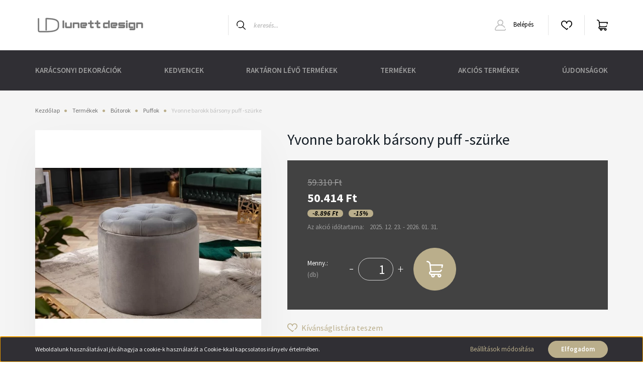

--- FILE ---
content_type: text/html; charset=UTF-8
request_url: https://www.lunettdesign.hu/yvonne-barokk-barsony-puff-szurke
body_size: 27601
content:
<!DOCTYPE html>
<html lang="hu" dir="ltr">
<head>
    <title>Yvonne barokk bársony puff -szürke</title>
    <meta charset="utf-8">
    <meta name="description" content="Yvonne barokk bársony puff -szürke a Puffok kategóriában - most 50.414 Ft-os áron elérhető. ">
    <meta name="robots" content="index, follow">
    <link rel="image_src" href="https://illyesa.cdn.shoprenter.hu/custom/illyesa/image/data/INVICTA/file0039406.jpg.webp?lastmod=1668950896.1684108693">
    <meta property="og:title" content="Yvonne barokk bársony puff -szürke" />
    <meta property="og:type" content="product" />
    <meta property="og:url" content="https://www.lunettdesign.hu/yvonne-barokk-barsony-puff-szurke" />
    <meta property="og:image" content="https://illyesa.cdn.shoprenter.hu/custom/illyesa/image/cache/w2547h1334/INVICTA/file0039406.jpg.webp?lastmod=1668950896.1684108693" />
    <meta property="og:description" content="Yvonne puffjaink nemcsak eleganciájukkal és egyedi kinézetükkel, hanem praktikus kialakításukkal is otthonod (hasznos) díszei lehetnek. Belsejében tárolóhellyel; szinte bármelyik helyiségben jól mutatnak. Több színben elérhetők..." />
    <link href="https://illyesa.cdn.shoprenter.hu/custom/illyesa/image/data/banner/10340157_287237511438117_4805262588633823304_n.png?lastmod=1540892492.1684108693" rel="icon" />
    <link href="https://illyesa.cdn.shoprenter.hu/custom/illyesa/image/data/banner/10340157_287237511438117_4805262588633823304_n.png?lastmod=1540892492.1684108693" rel="apple-touch-icon" />
    <base href="https://www.lunettdesign.hu:443" />
    <meta name="google-site-verification" content="bfPaKkewpdkbMSl0S9jnKCS3S8L4s1hr891QsEJhm48" />
<meta name="facebook-domain-verification" content="yui5pufec3ps9jai1p4yrnzsxuhg3j" />

    <meta name="viewport" content="width=device-width, initial-scale=1, maximum-scale=1, user-scalable=0">
            <link href="https://www.lunettdesign.hu/yvonne-barokk-barsony-puff-szurke" rel="canonical">
    
            
                <link rel="preconnect" href="https://fonts.googleapis.com">
    <link rel="preconnect" href="https://fonts.gstatic.com" crossorigin>
    <link href="https://fonts.googleapis.com/css2?family=Source+Sans+Pro:ital,wght@0,200;0,300;0,400;0,600;0,700;0,900;1,200;1,300;1,400;1,600;1,700;1,900&display=swap" rel="stylesheet">
            <link rel="stylesheet" href="https://illyesa.cdn.shoprenter.hu/web/compiled/css/fancybox2.css?v=1769602146" media="screen">
            <link rel="stylesheet" href="https://illyesa.cdn.shoprenter.hu/custom/illyesa/catalog/view/theme/helsinki_global/style/1745914109.1588109655.0.1729447993.css?v=null.1684108693" media="screen">
        <script>
        window.nonProductQuality = 80;
    </script>
    <script src="//ajax.googleapis.com/ajax/libs/jquery/1.10.2/jquery.min.js"></script>
    <script>window.jQuery || document.write('<script src="https://illyesa.cdn.shoprenter.hu/catalog/view/javascript/jquery/jquery-1.10.2.min.js?v=1484139539"><\/script>');</script>
    <script type="text/javascript" src="//cdn.jsdelivr.net/npm/slick-carousel@1.8.1/slick/slick.min.js"></script>

            
    

    <!--Header JavaScript codes--><script src="https://illyesa.cdn.shoprenter.hu/web/compiled/js/countdown.js?v=1769602145"></script><script src="https://illyesa.cdn.shoprenter.hu/web/compiled/js/base.js?v=1769602145"></script><script src="https://illyesa.cdn.shoprenter.hu/web/compiled/js/fancybox2.js?v=1769602145"></script><script src="https://illyesa.cdn.shoprenter.hu/web/compiled/js/before_starter2_head.js?v=1769602145"></script><script src="https://illyesa.cdn.shoprenter.hu/web/compiled/js/before_starter2_productpage.js?v=1769602145"></script><script src="https://illyesa.cdn.shoprenter.hu/web/compiled/js/nanobar.js?v=1769602145"></script><!--Header jQuery onLoad scripts--><script>window.countdownFormat='%D:%H:%M:%S';var BASEURL='https://www.lunettdesign.hu';Currency={"symbol_left":"","symbol_right":" Ft","decimal_place":0,"decimal_point":",","thousand_point":".","currency":"HUF","value":1};var ShopRenter=ShopRenter||{};ShopRenter.product={"id":6363,"sku":"LDINV40735","currency":"HUF","unitName":"db","price":50413.5,"name":"Yvonne barokk b\u00e1rsony puff -sz\u00fcrke","brand":"Invicta ","currentVariant":[],"parent":{"id":6363,"sku":"LDINV40735","unitName":"db","price":50413.5,"name":"Yvonne barokk b\u00e1rsony puff -sz\u00fcrke"}};function setAutoHelpTitles(){$('.autohelp[title]').each(function(){if(!$(this).parents('.aurora-scroll-mode').length){$(this).attr('rel',$(this).attr('title'));$(this).removeAttr('title');$(this).qtip({content:{text:$(this).attr('rel')},hide:{fixed:true},position:{corner:{target:'topMiddle',tooltip:'bottomMiddle'},adjust:{screen:true}},style:{border:{color:'#d10fd1'},background:'#31e07d',width:500}});}});}
$(document).ready(function(){$('.fancybox').fancybox({maxWidth:820,maxHeight:650,afterLoad:function(){wrapCSS=$(this.element).data('fancybox-wrapcss');if(wrapCSS){$('.fancybox-wrap').addClass(wrapCSS);}},helpers:{thumbs:{width:50,height:50}}});$('.fancybox-inline').fancybox({maxWidth:820,maxHeight:650,type:'inline'});setAutoHelpTitles();});$(window).load(function(){var init_similar_products_Scroller=function(){$("#similar_products .aurora-scroll-click-mode").each(function(){var max=0;$(this).find($(".list_prouctname")).each(function(){var h=$(this).height();max=h>max?h:max;});$(this).find($(".list_prouctname")).each(function(){$(this).height(max);});});$("#similar_products .aurora-scroll-click-mode").auroraScroll({autoMode:"click",frameRate:60,speed:2.5,direction:-1,elementClass:"product-snapshot",pauseAfter:false,horizontal:true,visible:1,arrowsPosition:1},function(){initAurora();});}
init_similar_products_Scroller();});</script><script src="https://illyesa.cdn.shoprenter.hu/web/compiled/js/vue/manifest.bundle.js?v=1769602142"></script><script>var ShopRenter=ShopRenter||{};ShopRenter.onCartUpdate=function(callable){document.addEventListener('cartChanged',callable)};ShopRenter.onItemAdd=function(callable){document.addEventListener('AddToCart',callable)};ShopRenter.onItemDelete=function(callable){document.addEventListener('deleteCart',callable)};ShopRenter.onSearchResultViewed=function(callable){document.addEventListener('AuroraSearchResultViewed',callable)};ShopRenter.onSubscribedForNewsletter=function(callable){document.addEventListener('AuroraSubscribedForNewsletter',callable)};ShopRenter.onCheckoutInitiated=function(callable){document.addEventListener('AuroraCheckoutInitiated',callable)};ShopRenter.onCheckoutShippingInfoAdded=function(callable){document.addEventListener('AuroraCheckoutShippingInfoAdded',callable)};ShopRenter.onCheckoutPaymentInfoAdded=function(callable){document.addEventListener('AuroraCheckoutPaymentInfoAdded',callable)};ShopRenter.onCheckoutOrderConfirmed=function(callable){document.addEventListener('AuroraCheckoutOrderConfirmed',callable)};ShopRenter.onCheckoutOrderPaid=function(callable){document.addEventListener('AuroraOrderPaid',callable)};ShopRenter.onCheckoutOrderPaidUnsuccessful=function(callable){document.addEventListener('AuroraOrderPaidUnsuccessful',callable)};ShopRenter.onProductPageViewed=function(callable){document.addEventListener('AuroraProductPageViewed',callable)};ShopRenter.onMarketingConsentChanged=function(callable){document.addEventListener('AuroraMarketingConsentChanged',callable)};ShopRenter.onCustomerRegistered=function(callable){document.addEventListener('AuroraCustomerRegistered',callable)};ShopRenter.onCustomerLoggedIn=function(callable){document.addEventListener('AuroraCustomerLoggedIn',callable)};ShopRenter.onCustomerUpdated=function(callable){document.addEventListener('AuroraCustomerUpdated',callable)};ShopRenter.onCartPageViewed=function(callable){document.addEventListener('AuroraCartPageViewed',callable)};ShopRenter.customer={"userId":0,"userClientIP":"3.15.182.19","userGroupId":11,"customerGroupTaxMode":"gross","customerGroupPriceMode":"only_gross","email":"","phoneNumber":"","name":{"firstName":"","lastName":""}};ShopRenter.theme={"name":"helsinki_global","family":"helsinki","parent":""};ShopRenter.shop={"name":"illyesa","locale":"hu","currency":{"code":"HUF","rate":1},"domain":"illyesa.myshoprenter.hu"};ShopRenter.page={"route":"product\/product","queryString":"yvonne-barokk-barsony-puff-szurke"};ShopRenter.formSubmit=function(form,callback){callback();};let loadedAsyncScriptCount=0;function asyncScriptLoaded(position){loadedAsyncScriptCount++;if(position==='body'){if(document.querySelectorAll('.async-script-tag').length===loadedAsyncScriptCount){if(/complete|interactive|loaded/.test(document.readyState)){document.dispatchEvent(new CustomEvent('asyncScriptsLoaded',{}));}else{document.addEventListener('DOMContentLoaded',()=>{document.dispatchEvent(new CustomEvent('asyncScriptsLoaded',{}));});}}}}</script><script type="text/javascript"async class="async-script-tag"onload="asyncScriptLoaded('header')"src="https://static2.rapidsearch.dev/resultpage.js?shop=illyesa.shoprenter.hu"></script><script type="text/javascript"async class="async-script-tag"onload="asyncScriptLoaded('header')"src="https://onsite.optimonk.com/script.js?account=1297"></script><script type="text/javascript"src="https://illyesa.cdn.shoprenter.hu/web/compiled/js/vue/customerEventDispatcher.bundle.js?v=1769602142"></script><!--Custom header scripts--><script id="barat_hud_sr_script">var hst=document.createElement("script");hst.src="//admin.fogyasztobarat.hu/h-api.js";hst.type="text/javascript";hst.setAttribute("data-id","2X7NI8TS");hst.setAttribute("id","fbarat");var hs=document.getElementById("barat_hud_sr_script");hs.parentNode.insertBefore(hst,hs);</script><script>(function(h,o,t,j,a,r){h.hj=h.hj||function(){(h.hj.q=h.hj.q||[]).push(arguments)};h._hjSettings={hjid:5178005,hjsv:6};a=o.getElementsByTagName('head')[0];r=o.createElement('script');r.async=1;r.src=t+h._hjSettings.hjid+j+h._hjSettings.hjsv;a.appendChild(r);})(window,document,'https://static.hotjar.com/c/hotjar-','.js?sv=');</script>                <script>window["bp"]=window["bp"]||function(){(window["bp"].q=window["bp"].q||[]).push(arguments);};window["bp"].l=1*new Date();scriptElement=document.createElement("script");firstScript=document.getElementsByTagName("script")[0];scriptElement.async=true;scriptElement.src='https://pixel.barion.com/bp.js';firstScript.parentNode.insertBefore(scriptElement,firstScript);window['barion_pixel_id']='BP-bLtM9jFnA6-3D';bp('init','addBarionPixelId','BP-bLtM9jFnA6-3D');</script><noscript>
    <img height="1" width="1" style="display:none" alt="Barion Pixel" src="https://pixel.barion.com/a.gif?ba_pixel_id='BP-bLtM9jFnA6-3D'&ev=contentView&noscript=1">
</noscript>
                        <script type="text/javascript" src="https://illyesa.cdn.shoprenter.hu/web/compiled/js/vue/fullBarionPixel.bundle.js?v=1769602142"></script>


            
            <script>window.dataLayer=window.dataLayer||[];function gtag(){dataLayer.push(arguments)};var ShopRenter=ShopRenter||{};ShopRenter.config=ShopRenter.config||{};ShopRenter.config.googleConsentModeDefaultValue="denied";</script>                        <script type="text/javascript" src="https://illyesa.cdn.shoprenter.hu/web/compiled/js/vue/googleConsentMode.bundle.js?v=1769602142"></script>

            <!-- Facebook Pixel Code Lunett Design -->
<script>
!function(f,b,e,v,n,t,s)
{if(f.fbq)return;n=f.fbq=function(){n.callMethod?
n.callMethod.apply(n,arguments):n.queue.push(arguments)};
if(!f._fbq)f._fbq=n;n.push=n;n.loaded=!0;n.version='2.0';
n.queue=[];t=b.createElement(e);t.async=!0;
t.src=v;s=b.getElementsByTagName(e)[0];
s.parentNode.insertBefore(t,s)}(window, document,'script',
'https://connect.facebook.net/en_US/fbevents.js');
fbq('consent', 'revoke');
fbq('init', '1582983305153219');
fbq('track', 'PageView');
document.addEventListener('AuroraProductPageViewed', function(auroraEvent) {
                    fbq('track', 'ViewContent', {
                        content_type: 'product',
                        content_ids: [auroraEvent.detail.product.id.toString()],
                        value: parseFloat(auroraEvent.detail.product.grossUnitPrice),
                        currency: auroraEvent.detail.product.currency
                    }, {
                        eventID: auroraEvent.detail.event.id
                    });
                });
document.addEventListener('AuroraAddedToCart', function(auroraEvent) {
    var fbpId = [];
    var fbpValue = 0;
    var fbpCurrency = '';

    auroraEvent.detail.products.forEach(function(item) {
        fbpValue += parseFloat(item.grossUnitPrice) * item.quantity;
        fbpId.push(item.id);
        fbpCurrency = item.currency;
    });


    fbq('track', 'AddToCart', {
        content_ids: fbpId,
        content_type: 'product',
        value: fbpValue,
        currency: fbpCurrency
    }, {
        eventID: auroraEvent.detail.event.id
    });
})
window.addEventListener('AuroraMarketingCookie.Changed', function(event) {
            let consentStatus = event.detail.isAccepted ? 'grant' : 'revoke';
            if (typeof fbq === 'function') {
                fbq('consent', consentStatus);
            }
        });
</script>
<noscript><img height="1" width="1" style="display:none"
src="https://www.facebook.com/tr?id=1582983305153219&ev=PageView&noscript=1"
/></noscript>
<!-- End Facebook Pixel Code -->
            <!-- Google Tag Manager -->
<script>(function(w,d,s,l,i){w[l]=w[l]||[];w[l].push({'gtm.start':
new Date().getTime(),event:'gtm.js'});var f=d.getElementsByTagName(s)[0],
j=d.createElement(s),dl=l!='dataLayer'?'&l='+l:'';j.async=true;j.src=
'https://www.googletagmanager.com/gtm.js?id='+i+dl;f.parentNode.insertBefore(j,f);
})(window,document,'script','dataLayer','GTM-5NR95DL8');</script>
<!-- End Google Tag Manager -->
            <!-- Global site tag (gtag.js) - Google Ads: 840763571 -->
<script async src="https://www.googletagmanager.com/gtag/js?id=AW-840763571"></script>
<script>
  window.dataLayer = window.dataLayer || [];
  function gtag(){dataLayer.push(arguments);}
  gtag('js', new Date());

  gtag('config', 'AW-840763571');
</script>
            <meta name="google-site-verification" content="7lw41s1rk3zdBCAKm1aWzPzKClk_228_rimWGZWdBsw"/>

                <!--Global site tag(gtag.js)--><script async src="https://www.googletagmanager.com/gtag/js?id=AW-840763571"></script><script>window.dataLayer=window.dataLayer||[];function gtag(){dataLayer.push(arguments);}
gtag('js',new Date());gtag('config','AW-840763571',{"allow_enhanced_conversions":true});gtag('config','AW-11135408483');</script>    
    
</head>
<body id="body" class="page-body product-page-body show-quantity-in-category helsinki_global-body desktop-device-body header--style-1" role="document">
<script>var bodyComputedStyle=window.getComputedStyle(document.body);ShopRenter.theme.breakpoints={'xs':parseInt(bodyComputedStyle.getPropertyValue('--breakpoint-xs')),'sm':parseInt(bodyComputedStyle.getPropertyValue('--breakpoint-sm')),'md':parseInt(bodyComputedStyle.getPropertyValue('--breakpoint-md')),'lg':parseInt(bodyComputedStyle.getPropertyValue('--breakpoint-lg')),'xl':parseInt(bodyComputedStyle.getPropertyValue('--breakpoint-xl'))}</script><!--Google Tag Manager(noscript)--><noscript><iframe src="https://www.googletagmanager.com/ns.html?id=GTM-5NR95DL8"
height="0"width="0"style="display:none;visibility:hidden"></iframe></noscript><!--End Google Tag Manager(noscript)--><div id="fb-root"></div><script>(function(d,s,id){var js,fjs=d.getElementsByTagName(s)[0];if(d.getElementById(id))return;js=d.createElement(s);js.id=id;js.src="//connect.facebook.net/hu_HU/sdk/xfbml.customerchat.js#xfbml=1&version=v2.12&autoLogAppEvents=1";fjs.parentNode.insertBefore(js,fjs);}(document,"script","facebook-jssdk"));</script>
                    

<!-- cached -->    <div class="nanobar-cookie-cog d-flex-center rounded-circle js-hidden-nanobar-button">
        <svg xmlns="https://www.w3.org/2000/svg" width="24" height="24" viewBox="0 0 512 512">
    <path fill="currentColor" d="M512 289.7v-67.5l-68.2-18.1c-4.3-15.4-10.4-30.2-18.4-44.2l34.9-60.6 -47.6-47.6 -60.6 34.9c-14-8-28.8-14.1-44.2-18.4L289.7 0h-67.5l-18.1 68.2c-15.4 4.3-30.2 10.4-44.2 18.4L99.4 51.7 51.7 99.4l34.9 60.6c-8 14-14.1 28.8-18.4 44.2L0 222.3v67.5l68.2 18.1c4.3 15.4 10.4 30.2 18.4 44.2l-34.9 60.6 47.6 47.6 60.6-34.9c14 8 28.8 14.1 44.2 18.4l18.1 68.2h67.5l18.1-68.2c15.4-4.3 30.2-10.4 44.2-18.4l60.6 34.9 47.6-47.6 -34.9-60.6c8-14 14.1-28.8 18.4-44.2L512 289.7zM410.1 275.5l-2.5 12.1c-3.9 18.9-11.4 36.8-22.1 53.2l-6.8 10.3 31.6 55 -4.3 4.3 -55-31.6 -10.3 6.8c-16.4 10.8-34.3 18.2-53.2 22.1l-12.1 2.5L259 472h-6l-16.5-61.9 -12.1-2.5c-18.9-3.9-36.8-11.4-53.2-22.1l-10.3-6.8 -55 31.6 -4.3-4.3 31.6-55 -6.8-10.3c-10.8-16.4-18.2-34.3-22.1-53.2l-2.5-12.1L40 259v-6l61.9-16.5 2.5-12.1c3.9-18.9 11.4-36.8 22.1-53.2l6.8-10.3 -31.6-55 4.3-4.3 55 31.6 10.3-6.8c16.4-10.8 34.3-18.2 53.2-22.1l12.1-2.5L253 40h6l16.5 61.9 12.1 2.5c18.9 3.9 36.8 11.4 53.2 22.1l10.3 6.8 55-31.6 4.3 4.3 -31.6 55 6.8 10.3c10.8 16.4 18.2 34.3 22.1 53.2l2.5 12.1L472 253v6L410.1 275.5z"/>
    <path fill="currentColor" d="M256 140c-64 0-116 52-116 116s52 116 116 116 116-52 116-116S320 140 256 140zM256 332c-41.9 0-76-34.1-76-76s34.1-76 76-76 76 34.1 76 76S297.9 332 256 332z"/>
</svg>
    </div>
<div class="Fixed nanobar bg-dark js-nanobar-first-login">
    <div class="container nanobar-container">
        <div class="row flex-column flex-sm-row">
            <div class="col-12 col-sm-6 col-lg-8 nanobar-text-cookies align-self-center text-sm-left">
                Weboldalunk használatával jóváhagyja a cookie-k használatát a Cookie-kkal kapcsolatos irányelv értelmében.
            </div>
            <div class="col-12 col-sm-6 col-lg-4 nanobar-buttons m-sm-0 text-center text-sm-right">
                <a href="" class="btn btn-link nanobar-settings-button js-nanobar-settings-button">
                    Beállítások módosítása
                </a>
                <a href="" class="btn btn-primary nanobar-btn js-nanobar-close-cookies" data-button-save-text="Beállítások mentése">
                    Elfogadom
                </a>
            </div>
        </div>
        <div class="nanobar-cookies js-nanobar-cookies flex-column flex-sm-row text-left pt-3 mt-3" style="display: none;">
            <div class="form-check pt-2 pb-2 pr-2 mb-0">
                <input class="form-check-input" type="checkbox" name="required_cookies" disabled checked />
                <label class="form-check-label">
                    Szükséges cookie-k
                    <div class="cookies-help-text text-muted">
                        Ezek a cookie-k segítenek abban, hogy a webáruház használható és működőképes legyen.
                    </div>
                </label>
            </div>
            <div class="form-check pt-2 pb-2 pr-2 mb-0">
                <input class="form-check-input js-nanobar-marketing-cookies" type="checkbox" name="marketing_cookies"
                        checked/>
                <label class="form-check-label">
                    Marketing cookie-k
                    <div class="cookies-help-text text-muted">
                        Ezeket a cookie-k segítenek abban, hogy az Ön érdeklődési körének megfelelő reklámokat és termékeket jelenítsük meg a webáruházban.
                    </div>
                </label>
            </div>
        </div>
    </div>
</div>

<script>
    (function ($) {
        $(document).ready(function () {
            new AuroraNanobar.FirstLogNanobarCheckbox(jQuery('.js-nanobar-first-login'), 'bottom');
        });
    })(jQuery);
</script>
<!-- /cached -->
<!-- cached --><div class="Fixed nanobar bg-dark js-nanobar-free-shipping">
    <div class="container nanobar-container">
        <button type="button" class="close js-nanobar-close" aria-label="Close">
            <span aria-hidden="true">&times;</span>
        </button>
        <div class="nanobar-text px-3"></div>
    </div>
</div>

<script>$(document).ready(function(){document.nanobarInstance=new AuroraNanobar.FreeShippingNanobar($('.js-nanobar-free-shipping'),'bottom','500','','1');});</script><!-- /cached -->
                <!-- page-wrap -->

                <div class="page-wrap">
                                                
    <header class="sticky-header d-none d-lg-block">
                    <div class="header-top-line">
                <div class="container">
                    <div class="header-top d-flex">
                        <div class="header-top-left d-flex">
                            
                        </div>
                        <div class="header-top-right d-flex align-items-center ml-auto">
                            
                            
                        </div>
                    </div>
                </div>
            </div>
            <div class="header-bottom-line">
                <div class="container">
                    <div class="header-bottom">
                        <nav class="navbar navbar-expand-lg justify-content-between">
                            <!-- cached -->
    <a class="navbar-brand" href="/"><img style="border: 0; max-width: 220px;" src="https://illyesa.cdn.shoprenter.hu/custom/illyesa/image/cache/w220h100m00/catalog/lunettdesign_hosszukas.png?v=1684135636" title="Lunett Design" alt="Lunett Design" /></a>
<!-- /cached -->
                                                            
<div class="dropdown search-module d-flex">
    <div class="input-group">
        <div class="input-group-prepend">
            <button class="btn btn-link" onclick="moduleSearch();">
                <svg width="18" height="18" viewBox="0 0 18 18" fill="none" xmlns="https://www.w3.org/2000/svg">
    <path d="M7.38281 0C11.4537 0 14.7656 3.31193 14.7656 7.38281C14.7656 9.17381 14.1246 10.8179 13.0599 12.0977L17.7924 16.798C18.0679 17.0717 18.0694 17.5168 17.7958 17.7924C17.6583 17.9307 17.4776 18 17.2969 18C17.1177 18 16.9386 17.9319 16.8014 17.7957L12.0625 13.089C10.7878 14.1363 9.15739 14.7656 7.38281 14.7656C6.11627 14.7656 4.86647 14.4393 3.76861 13.8218C3.43012 13.6315 3.31007 13.2028 3.50044 12.8643C3.69077 12.5259 4.11947 12.4057 4.45795 12.5961C5.34579 13.0955 6.3572 13.3594 7.38281 13.3594C10.6783 13.3594 13.3594 10.6783 13.3594 7.38281C13.3594 4.08733 10.6783 1.40625 7.38281 1.40625C4.08733 1.40625 1.40625 4.08733 1.40625 7.38281C1.40625 8.42101 1.67636 9.44328 2.18732 10.3391C2.37973 10.6765 2.26223 11.1059 1.92494 11.2983C1.58762 11.4906 1.15822 11.3732 0.965811 11.0359C0.333982 9.92812 0 8.66492 0 7.38281C0 3.31193 3.31193 0 7.38281 0Z" fill="currentColor"/>
</svg>

            </button>
        </div>
        <input class="form-control disableAutocomplete" type="text" placeholder="keresés..." value=""
               id="filter_keyword" 
               onclick="this.value=(this.value==this.defaultValue)?'':this.value;"/>
    </div>

    <input type="hidden" id="filter_description" value="0"/>
    <input type="hidden" id="search_shopname" value="illyesa"/>
    <div id="results" class="dropdown-menu search-results"></div>
</div>



                                                        <!-- cached -->
    <div class="header-login">
        <ul class="nav login-list">
                            <li class="nav-item">
                    <a class="nav-link" href="index.php?route=account/login" title="Belépés">
                        <svg class="icon-user" width="22" height="22" viewBox="0 0 22 22" fill="none" xmlns="https://www.w3.org/2000/svg">
    <path d="M21.9446 18.8513C21.8479 18.3867 21.3929 18.0885 20.9281 18.1852C20.4634 18.2819 20.1652 18.737 20.2619 19.2017C20.3176 19.4693 20.2513 19.7436 20.0799 19.9544C19.9806 20.0765 19.7593 20.2812 19.3924 20.2812H2.60825C2.24138 20.2812 2.02005 20.0765 1.92079 19.9544C1.74939 19.7437 1.68305 19.4693 1.73878 19.2017C2.63064 14.9179 6.4091 11.7886 10.7725 11.6831C10.8481 11.686 10.924 11.6875 11.0003 11.6875C11.0769 11.6875 11.1531 11.686 11.229 11.6831C14.3027 11.7568 17.1436 13.3136 18.864 15.8794C19.1283 16.2736 19.6621 16.3789 20.0564 16.1146C20.4506 15.8503 20.5559 15.3165 20.2916 14.9223C18.8815 12.8192 16.8339 11.29 14.4992 10.5215C15.9219 9.45467 16.8441 7.75487 16.8441 5.84375C16.8441 2.62152 14.2226 0 11.0003 0C7.77808 0 5.1566 2.62152 5.1566 5.84375C5.1566 7.75603 6.07991 9.45673 7.50411 10.5235C6.19924 10.9531 4.97484 11.6216 3.9032 12.503C1.93815 14.1194 0.571877 16.3739 0.0561231 18.8513C-0.105525 19.6277 0.0881348 20.425 0.587346 21.0388C1.08411 21.6497 1.82072 22 2.60825 22H19.3924C20.18 22 20.9166 21.6497 21.4133 21.0388C21.9126 20.425 22.1062 19.6277 21.9446 18.8513ZM6.87535 5.84375C6.87535 3.5692 8.7258 1.71875 11.0003 1.71875C13.2749 1.71875 15.1253 3.5692 15.1253 5.84375C15.1253 8.04826 13.387 9.85441 11.2091 9.96351C11.1397 9.96222 11.07 9.96157 11.0003 9.96157C10.931 9.96157 10.8616 9.96226 10.7924 9.96355C8.61408 9.85488 6.87535 8.04856 6.87535 5.84375Z" fill="currentColor"/>
</svg>

                        Belépés
                    </a>
                </li>
                    </ul>
    </div>
<!-- /cached -->
                            <hx:include src="/_fragment?_path=_format%3Dhtml%26_locale%3Den%26_controller%3Dmodule%252Fwishlist&amp;_hash=oxeNBwytW%2BTua6eKkHJsiU6LkvvUrS4gTnS1r5ahRF0%3D"></hx:include>
                            <div id="js-cart">
                                <hx:include src="/_fragment?_path=_format%3Dhtml%26_locale%3Den%26_controller%3Dmodule%252Fcart&amp;_hash=nfWBBn19VT5QzXqkfhpzhOiTSPK9%2BhL3xFSeFpWXKiQ%3D"></hx:include>
                            </div>
                        </nav>
                    </div>
                </div>
            </div>
            <div class="header-category">
                <div class="container">
                    <nav class="navbar header-category-navbar">
                        


                    
            <div id="module_category_wrapper" class="module-category-wrapper">
    
    <div id="category" class="module content-module header-position category-module" >
                <div class="module-body">
                        <div id="category-nav">
            


<ul class="nav category category-menu sf-menu sf-horizontal cached">
    <li id="cat_308" class="nav-item item category-list module-list parent even">
    <a href="https://www.lunettdesign.hu/karacsonyi-dekoraciok-308" class="nav-link">
        Karácsonyi dekorációk 
    </a>
            <ul class="nav flex-column children"><li id="cat_278" class="nav-item item category-list module-list even">
    <a href="https://www.lunettdesign.hu/karacsonyi-dekoraciok-308/adventi-koszoruk" class="nav-link">
        Adventi koszorúk
    </a>
    </li><li id="cat_123" class="nav-item item category-list module-list odd">
    <a href="https://www.lunettdesign.hu/karacsonyi-dekoraciok-308/karacsonyi-kiegeszitok-123" class="nav-link">
        Karácsonyi Kiegészítők
    </a>
    </li><li id="cat_277" class="nav-item item category-list module-list even">
    <a href="https://www.lunettdesign.hu/karacsonyi-dekoraciok-308/mufenyok" class="nav-link">
        Műfenyők
    </a>
    </li></ul>
    </li><li id="cat_144" class="nav-item item category-list module-list odd">
    <a href="https://www.lunettdesign.hu/kedvencek" class="nav-link">
        Kedvencek
    </a>
    </li><li id="cat_146" class="nav-item item category-list module-list even">
    <a href="https://www.lunettdesign.hu/raktaron-levo-termekek" class="nav-link">
        Raktáron lévő termékek 
    </a>
    </li><li id="cat_103" class="nav-item item category-list module-list parent odd">
    <a href="https://www.lunettdesign.hu/termekek-103" class="nav-link">
        Termékek
    </a>
            <ul class="nav flex-column children"><li id="cat_314" class="nav-item item category-list module-list even">
    <a href="https://www.lunettdesign.hu/termekek-103/furdoszobai-kiegeszitok" class="nav-link">
        Fürdőszobai kiegészítők
    </a>
    </li><li id="cat_141" class="nav-item item category-list module-list odd">
    <a href="https://www.lunettdesign.hu/termekek-103/kulteri-es-terasz-butorok-141" class="nav-link">
        Kültéri bútorok
    </a>
    </li><li id="cat_97" class="nav-item item category-list module-list parent even">
    <a href="https://www.lunettdesign.hu/termekek-103/butorok-97" class="nav-link">
        Bútorok 
    </a>
            <ul class="nav flex-column children"><li id="cat_264" class="nav-item item category-list module-list even">
    <a href="https://www.lunettdesign.hu/termekek-103/butorok-97/agyak-264" class="nav-link">
        Ágyak 
    </a>
    </li><li id="cat_102" class="nav-item item category-list module-list odd">
    <a href="https://www.lunettdesign.hu/termekek-103/butorok-97/asztalok-102" class="nav-link">
        Asztalok
    </a>
    </li><li id="cat_127" class="nav-item item category-list module-list even">
    <a href="https://www.lunettdesign.hu/termekek-103/butorok-97/barszekek-127" class="nav-link">
        Bárszékek
    </a>
    </li><li id="cat_142" class="nav-item item category-list module-list parent odd">
    <a href="https://www.lunettdesign.hu/termekek-103/butorok-97/butorcsaladok-142" class="nav-link">
        Bútorcsaládok
    </a>
            <ul class="nav flex-column children"><li id="cat_189" class="nav-item item category-list module-list even">
    <a href="https://www.lunettdesign.hu/termekek-103/butorok-97/butorcsaladok-142/clair-butorcsalad-189" class="nav-link">
        Clair bútorcsalád
    </a>
    </li><li id="cat_188" class="nav-item item category-list module-list odd">
    <a href="https://www.lunettdesign.hu/termekek-103/butorok-97/butorcsaladok-142/darina-butorcsalad" class="nav-link">
        Darina bársony bútorcsalád
    </a>
    </li><li id="cat_100" class="nav-item item category-list module-list even">
    <a href="https://www.lunettdesign.hu/termekek-103/butorok-97/butorcsaladok-142/hampton-butorcsalad-100" class="nav-link">
        Hampton bútorcsalád
    </a>
    </li><li id="cat_148" class="nav-item item category-list module-list odd">
    <a href="https://www.lunettdesign.hu/termekek-103/butorok-97/butorcsaladok-142/ironville-butorcsalad" class="nav-link">
        Ironville bútorcsalád
    </a>
    </li><li id="cat_156" class="nav-item item category-list module-list even">
    <a href="https://www.lunettdesign.hu/termekek-103/butorok-97/butorcsaladok-142/paloma-barsony-butorcsalad-156" class="nav-link">
        Paloma bársony bútorcsalád
    </a>
    </li><li id="cat_271" class="nav-item item category-list module-list odd">
    <a href="https://www.lunettdesign.hu/termekek-103/butorok-97/butorcsaladok-142/parizs-szekek" class="nav-link">
        Paris székek 
    </a>
    </li><li id="cat_417" class="nav-item item category-list module-list even">
    <a href="https://www.lunettdesign.hu/termekek-103/butorok-97/butorcsaladok-142/turin-barsony-szekek-417" class="nav-link">
        TURIN bársony székek
    </a>
    </li></ul>
    </li><li id="cat_184" class="nav-item item category-list module-list even">
    <a href="https://www.lunettdesign.hu/termekek-103/butorok-97/dohanyzoasztalok-184" class="nav-link">
        Dohányzóasztalok
    </a>
    </li><li id="cat_343" class="nav-item item category-list module-list odd">
    <a href="https://www.lunettdesign.hu/termekek-103/butorok-97/etkezoszettek-343" class="nav-link">
        Étkezőszettek
    </a>
    </li><li id="cat_186" class="nav-item item category-list module-list even">
    <a href="https://www.lunettdesign.hu/termekek-103/butorok-97/fotelek-186" class="nav-link">
        Fotelek
    </a>
    </li><li id="cat_187" class="nav-item item category-list module-list odd">
    <a href="https://www.lunettdesign.hu/termekek-103/butorok-97/irodai-szekek-187" class="nav-link">
        Irodai székek
    </a>
    </li><li id="cat_155" class="nav-item item category-list module-list even">
    <a href="https://www.lunettdesign.hu/termekek-103/butorok-97/kanapek-puffok-155" class="nav-link">
        Kanapék
    </a>
    </li><li id="cat_185" class="nav-item item category-list module-list odd">
    <a href="https://www.lunettdesign.hu/termekek-103/butorok-97/konzolasztalok-185" class="nav-link">
        Konzolasztalok
    </a>
    </li><li id="cat_182" class="nav-item item category-list module-list even">
    <a href="https://www.lunettdesign.hu/termekek-103/butorok-97/puffok-182" class="nav-link">
        Puffok
    </a>
    </li><li id="cat_101" class="nav-item item category-list module-list odd">
    <a href="https://www.lunettdesign.hu/termekek-103/butorok-97/szekek-puffok-fotelek-101" class="nav-link">
        Székek
    </a>
    </li><li id="cat_140" class="nav-item item category-list module-list even">
    <a href="https://www.lunettdesign.hu/termekek-103/butorok-97/szekreny-polc-komod-140" class="nav-link">
        Szekrény, polc, komód
    </a>
    </li><li id="cat_183" class="nav-item item category-list module-list odd">
    <a href="https://www.lunettdesign.hu/termekek-103/butorok-97/szofak-padok-183" class="nav-link">
        Szófák, padok
    </a>
    </li></ul>
    </li><li id="cat_73" class="nav-item item category-list module-list parent odd">
    <a href="https://www.lunettdesign.hu/termekek-103/lampak-73" class="nav-link">
        Lámpák 
    </a>
            <ul class="nav flex-column children"><li id="cat_421" class="nav-item item category-list module-list even">
    <a href="https://www.lunettdesign.hu/termekek-103/lampak-73/allatos-lampak" class="nav-link">
        Állatos lámpák
    </a>
    </li><li id="cat_116" class="nav-item item category-list module-list odd">
    <a href="https://www.lunettdesign.hu/termekek-103/lampak-73/allolampak-116" class="nav-link">
        Állólámpák
    </a>
    </li><li id="cat_86" class="nav-item item category-list module-list even">
    <a href="https://www.lunettdesign.hu/termekek-103/lampak-73/asztali-lampak-86" class="nav-link">
        Asztali Lámpák
    </a>
    </li><li id="cat_115" class="nav-item item category-list module-list odd">
    <a href="https://www.lunettdesign.hu/termekek-103/lampak-73/falikarok-fali-lampak-115" class="nav-link">
        Falikarok, fali lámpák
    </a>
    </li><li id="cat_349" class="nav-item item category-list module-list even">
    <a href="https://www.lunettdesign.hu/termekek-103/lampak-73/kulteri-lampak" class="nav-link">
        Kültéri lámpák
    </a>
    </li><li id="cat_108" class="nav-item item category-list module-list parent odd">
    <a href="https://www.lunettdesign.hu/termekek-103/lampak-73/lampacsaladok-108" class="nav-link">
        Lámpacsaládok
    </a>
            <ul class="nav flex-column children"><li id="cat_133" class="nav-item item category-list module-list odd">
    <a href="https://www.lunettdesign.hu/termekek-103/lampak-73/lampacsaladok-108/diamante-133" class="nav-link">
        Diamante
    </a>
    </li><li id="cat_153" class="nav-item item category-list module-list even">
    <a href="https://www.lunettdesign.hu/termekek-103/lampak-73/lampacsaladok-108/furdoszobai-lampak" class="nav-link">
        Fürdőszobai lámpák 
    </a>
    </li><li id="cat_132" class="nav-item item category-list module-list odd">
    <a href="https://www.lunettdesign.hu/termekek-103/lampak-73/lampacsaladok-108/lollipop" class="nav-link">
        Lollipop
    </a>
    </li><li id="cat_109" class="nav-item item category-list module-list even">
    <a href="https://www.lunettdesign.hu/termekek-103/lampak-73/lampacsaladok-108/moonlight-109" class="nav-link">
        Moonlight
    </a>
    </li><li id="cat_130" class="nav-item item category-list module-list odd">
    <a href="https://www.lunettdesign.hu/termekek-103/lampak-73/lampacsaladok-108/ontario-130" class="nav-link">
        Ontario
    </a>
    </li><li id="cat_113" class="nav-item item category-list module-list even">
    <a href="https://www.lunettdesign.hu/termekek-103/lampak-73/lampacsaladok-108/organic-113" class="nav-link">
        Organic
    </a>
    </li><li id="cat_150" class="nav-item item category-list module-list even">
    <a href="https://www.lunettdesign.hu/termekek-103/lampak-73/lampacsaladok-108/trend-lampacsalad-150" class="nav-link">
        Trend 
    </a>
    </li><li id="cat_149" class="nav-item item category-list module-list odd">
    <a href="https://www.lunettdesign.hu/termekek-103/lampak-73/lampacsaladok-108/trio-fuggesztek-149" class="nav-link">
        Trio
    </a>
    </li></ul>
    </li><li id="cat_273" class="nav-item item category-list module-list parent even">
    <a href="https://www.lunettdesign.hu/termekek-103/lampak-73/lampak-273" class="nav-link">
        Lámpák
    </a>
            <ul class="nav flex-column children"><li id="cat_276" class="nav-item item category-list module-list even">
    <a href="https://www.lunettdesign.hu/termekek-103/lampak-73/lampak-273/richmond-interiors-lampak-276" class="nav-link">
        Richmond Interiors lámpák
    </a>
    </li></ul>
    </li><li id="cat_85" class="nav-item item category-list module-list odd">
    <a href="https://www.lunettdesign.hu/termekek-103/lampak-73/mennyezeti-lampak-falikarok-85" class="nav-link">
        Mennyezeti Lámpák, csillárok, függesztékek
    </a>
    </li><li id="cat_270" class="nav-item item category-list module-list even">
    <a href="https://www.lunettdesign.hu/termekek-103/lampak-73/richmond-interiors-lampak-270" class="nav-link">
        Richmond Interiors lámpák
    </a>
    </li></ul>
    </li><li id="cat_76" class="nav-item item category-list module-list even">
    <a href="https://www.lunettdesign.hu/termekek-103/mecsestartok-gyertyatartok-76" class="nav-link">
        Gyertyatartók
    </a>
    </li><li id="cat_68" class="nav-item item category-list module-list odd">
    <a href="https://www.lunettdesign.hu/termekek-103/konyhai-kiegeszitok-68" class="nav-link">
        Konyhai kiegészítők
    </a>
    </li><li id="cat_61" class="nav-item item category-list module-list parent even">
    <a href="https://www.lunettdesign.hu/termekek-103/kiegeszitok-61" class="nav-link">
        Kiegészítők
    </a>
            <ul class="nav flex-column children"><li id="cat_96" class="nav-item item category-list module-list even">
    <a href="https://www.lunettdesign.hu/termekek-103/kiegeszitok-61/kiegeszitok-96" class="nav-link">
        Kiegészítők
    </a>
    </li><li id="cat_95" class="nav-item item category-list module-list odd">
    <a href="https://www.lunettdesign.hu/termekek-103/kiegeszitok-61/szobrok-95" class="nav-link">
        Szobrok
    </a>
    </li><li id="cat_72" class="nav-item item category-list module-list even">
    <a href="https://www.lunettdesign.hu/termekek-103/kiegeszitok-61/eskuvoi-kiegeszitok-72" class="nav-link">
        Esküvői kiegészítők
    </a>
    </li></ul>
    </li><li id="cat_81" class="nav-item item category-list module-list parent odd">
    <a href="https://www.lunettdesign.hu/termekek-103/lunettbaby-81" class="nav-link">
        Lunett Baby
    </a>
            <ul class="nav flex-column children"><li id="cat_160" class="nav-item item category-list module-list even">
    <a href="https://www.lunettdesign.hu/termekek-103/lunettbaby-81/lunett-baby-kepkeretek-160" class="nav-link">
        Lunett Baby képkeretek
    </a>
    </li><li id="cat_163" class="nav-item item category-list module-list odd">
    <a href="https://www.lunettdesign.hu/termekek-103/lunettbaby-81/tarolok-dobozok-163" class="nav-link">
        Tárolók, dobozok
    </a>
    </li></ul>
    </li><li id="cat_82" class="nav-item item category-list module-list even">
    <a href="https://www.lunettdesign.hu/termekek-103/lunett-exclusive" class="nav-link">
        Lunett Exclusive 
    </a>
    </li><li id="cat_60" class="nav-item item category-list module-list odd">
    <a href="https://www.lunettdesign.hu/termekek-103/tukrok-60" class="nav-link">
        Tükrök
    </a>
    </li><li id="cat_71" class="nav-item item category-list module-list even">
    <a href="https://www.lunettdesign.hu/termekek-103/viharlampak-71" class="nav-link">
        Viharlámpák
    </a>
    </li><li id="cat_79" class="nav-item item category-list module-list parent odd">
    <a href="https://www.lunettdesign.hu/termekek-103/kepkeretek-vazak-talak-79" class="nav-link">
        Vázák, tálak
    </a>
            <ul class="nav flex-column children"><li id="cat_147" class="nav-item item category-list module-list even">
    <a href="https://www.lunettdesign.hu/termekek-103/kepkeretek-vazak-talak-79/padlovazak-147" class="nav-link">
        Padlóvázák
    </a>
    </li><li id="cat_190" class="nav-item item category-list module-list odd">
    <a href="https://www.lunettdesign.hu/termekek-103/kepkeretek-vazak-talak-79/talak-talcak-190" class="nav-link">
        Tálak, tálcák
    </a>
    </li></ul>
    </li><li id="cat_80" class="nav-item item category-list module-list even">
    <a href="https://www.lunettdesign.hu/termekek-103/fali-dekoraciok-80" class="nav-link">
        Fali dekorációk
    </a>
    </li><li id="cat_74" class="nav-item item category-list module-list odd">
    <a href="https://www.lunettdesign.hu/termekek-103/orak-74" class="nav-link">
        Órák
    </a>
    </li><li id="cat_75" class="nav-item item category-list module-list even">
    <a href="https://www.lunettdesign.hu/termekek-103/parnak-takarok-75" class="nav-link">
        Párnák, Takarók
    </a>
    </li><li id="cat_94" class="nav-item item category-list module-list odd">
    <a href="https://www.lunettdesign.hu/termekek-103/szonyegek" class="nav-link">
        Szőnyegek
    </a>
    </li><li id="cat_106" class="nav-item item category-list module-list even">
    <a href="https://www.lunettdesign.hu/termekek-103/kepkeretek-106" class="nav-link">
        Képkeretek
    </a>
    </li><li id="cat_83" class="nav-item item category-list module-list odd">
    <a href="https://www.lunettdesign.hu/termekek-103/nautica-kollekcio-83" class="nav-link">
        NAUTICA Kollekció
    </a>
    </li></ul>
    </li><li id="cat_104" class="nav-item item category-list module-list even">
    <a href="https://www.lunettdesign.hu/akcios-termekek" class="nav-link">
        AKCIÓS TERMÉKEK
    </a>
    </li><li id="cat_77" class="nav-item item category-list module-list odd">
    <a href="https://www.lunettdesign.hu/ujdonsagok" class="nav-link">
        Újdonságok 
    </a>
    </li>
</ul>

<script>$(function(){$("ul.category").superfish({animation:{opacity:'show'},popUpSelector:"ul.category,ul.children,.js-subtree-dropdown",delay:400,speed:'normal',hoverClass:'js-sf-hover'});});</script>        </div>
            </div>
                                </div>
    
            </div>
    
                    </nav>
                </div>
            </div>
            </header>

                            
            <main class="has-sticky">
                                            <section class="product-pathway-container">
        <div class="container">
                    <nav aria-label="breadcrumb">
        <ol class="breadcrumb" itemscope itemtype="https://schema.org/BreadcrumbList">
                            <li class="breadcrumb-item"  itemprop="itemListElement" itemscope itemtype="https://schema.org/ListItem">
                                            <a itemprop="item" href="https://www.lunettdesign.hu">
                            <span itemprop="name">Kezdőlap</span>
                        </a>
                    
                    <meta itemprop="position" content="1" />
                </li>
                            <li class="breadcrumb-item"  itemprop="itemListElement" itemscope itemtype="https://schema.org/ListItem">
                                            <a itemprop="item" href="https://www.lunettdesign.hu/termekek-103">
                            <span itemprop="name">Termékek</span>
                        </a>
                    
                    <meta itemprop="position" content="2" />
                </li>
                            <li class="breadcrumb-item"  itemprop="itemListElement" itemscope itemtype="https://schema.org/ListItem">
                                            <a itemprop="item" href="https://www.lunettdesign.hu/termekek-103/butorok-97">
                            <span itemprop="name">Bútorok </span>
                        </a>
                    
                    <meta itemprop="position" content="3" />
                </li>
                            <li class="breadcrumb-item"  itemprop="itemListElement" itemscope itemtype="https://schema.org/ListItem">
                                            <a itemprop="item" href="https://www.lunettdesign.hu/termekek-103/butorok-97/puffok-182">
                            <span itemprop="name">Puffok</span>
                        </a>
                    
                    <meta itemprop="position" content="4" />
                </li>
                            <li class="breadcrumb-item active" aria-current="page" itemprop="itemListElement" itemscope itemtype="https://schema.org/ListItem">
                                            <span itemprop="name">Yvonne barokk bársony puff -szürke</span>
                    
                    <meta itemprop="position" content="5" />
                </li>
                    </ol>
    </nav>


        </div>
    </section>
    <section class="product-page-section one-column-content">
        <div class="flypage" itemscope itemtype="//schema.org/Product">
                            <div class="page-body">
                        <section class="product-page-top">
        <form action="https://www.lunettdesign.hu/index.php?route=checkout/cart" method="post" enctype="multipart/form-data" id="product">
            <div class="container">
                <div class="row">
                    <div class="col-auto product-page-left" style="width: 490px;">
                        <div class="product-image-box">
                            <div class="product-image position-relative">
                                    

<div class="product_badges horizontal-orientation">
    </div>


    <div id="product-image-container" style="width: 450px;">
        <div class="product-image-main" >
        <a href="https://illyesa.cdn.shoprenter.hu/custom/illyesa/image/cache/w2000h1334wt1/INVICTA/file0039406.jpg.webp?lastmod=1668950896.1684108693"
           title="Kép 1/7 - Yvonne barokk bársony puff -szürke"
           class="product-image-link fancybox-product" id="product-image-link"
           data-fancybox-group="gallery"
        >
            <img class="product-image-element img-fluid" itemprop="image" src="https://illyesa.cdn.shoprenter.hu/custom/illyesa/image/cache/w450h450wt1/INVICTA/file0039406.jpg.webp?lastmod=1668950896.1684108693" data-index="0" title="Yvonne barokk bársony puff -szürke" alt="Yvonne barokk bársony puff -szürke" id="image"/>
        </a>
    </div>
                    <div class="product-images">
                                                                            <div class="product-image-outer">
                    <img
                        src="https://illyesa.cdn.shoprenter.hu/custom/illyesa/image/cache/w150h150wt1/INVICTA/file0039406.jpg.webp?lastmod=1668950896.1684108693"
                        class="product-secondary-image thumb-active"
                        data-index="0"
                        data-popup="https://illyesa.cdn.shoprenter.hu/custom/illyesa/image/cache/w2000h1334wt1/INVICTA/file0039406.jpg.webp?lastmod=1668950896.1684108693"
                        data-secondary_src="https://illyesa.cdn.shoprenter.hu/custom/illyesa/image/cache/w450h450wt1/INVICTA/file0039406.jpg.webp?lastmod=1668950896.1684108693"
                        title="Kép 1/7 - Yvonne barokk bársony puff -szürke"
                        alt="Kép 1/7 - Yvonne barokk bársony puff -szürke"
                    />
                </div>
                                                                            <div class="product-image-outer">
                    <img
                        src="https://illyesa.cdn.shoprenter.hu/custom/illyesa/image/cache/w150h150wt1/INVICTA/file0039406.jpg.webp?lastmod=1668950896.1684108693"
                        class="product-secondary-image"
                        data-index="1"
                        data-popup="https://illyesa.cdn.shoprenter.hu/custom/illyesa/image/cache/w2000h1334wt1/INVICTA/file0039406.jpg.webp?lastmod=1668950896.1684108693"
                        data-secondary_src="https://illyesa.cdn.shoprenter.hu/custom/illyesa/image/cache/w450h450wt1/INVICTA/file0039406.jpg.webp?lastmod=1668950896.1684108693"
                        title="Kép 2/7 - Yvonne barokk bársony puff -szürke"
                        alt="Kép 2/7 - Yvonne barokk bársony puff -szürke"
                    />
                </div>
                                                                            <div class="product-image-outer">
                    <img
                        src="https://illyesa.cdn.shoprenter.hu/custom/illyesa/image/cache/w150h150wt1/INVICTA/file0039407.jpg.webp?lastmod=1668950896.1684108693"
                        class="product-secondary-image"
                        data-index="2"
                        data-popup="https://illyesa.cdn.shoprenter.hu/custom/illyesa/image/cache/w2000h1334wt1/INVICTA/file0039407.jpg.webp?lastmod=1668950896.1684108693"
                        data-secondary_src="https://illyesa.cdn.shoprenter.hu/custom/illyesa/image/cache/w450h450wt1/INVICTA/file0039407.jpg.webp?lastmod=1668950896.1684108693"
                        title="Kép 3/7 - Yvonne barokk bársony puff -szürke"
                        alt="Kép 3/7 - Yvonne barokk bársony puff -szürke"
                    />
                </div>
                                                                            <div class="product-image-outer">
                    <img
                        src="https://illyesa.cdn.shoprenter.hu/custom/illyesa/image/cache/w150h150wt1/INVICTA/file0039408.jpg.webp?lastmod=1668950896.1684108693"
                        class="product-secondary-image"
                        data-index="3"
                        data-popup="https://illyesa.cdn.shoprenter.hu/custom/illyesa/image/cache/w2000h1334wt1/INVICTA/file0039408.jpg.webp?lastmod=1668950896.1684108693"
                        data-secondary_src="https://illyesa.cdn.shoprenter.hu/custom/illyesa/image/cache/w450h450wt1/INVICTA/file0039408.jpg.webp?lastmod=1668950896.1684108693"
                        title="Kép 4/7 - Yvonne barokk bársony puff -szürke"
                        alt="Kép 4/7 - Yvonne barokk bársony puff -szürke"
                    />
                </div>
                                                                            <div class="product-image-outer">
                    <img
                        src="https://illyesa.cdn.shoprenter.hu/custom/illyesa/image/cache/w150h150wt1/INVICTA/file0039409.jpg.webp?lastmod=1668950896.1684108693"
                        class="product-secondary-image"
                        data-index="4"
                        data-popup="https://illyesa.cdn.shoprenter.hu/custom/illyesa/image/cache/w2000h1334wt1/INVICTA/file0039409.jpg.webp?lastmod=1668950896.1684108693"
                        data-secondary_src="https://illyesa.cdn.shoprenter.hu/custom/illyesa/image/cache/w450h450wt1/INVICTA/file0039409.jpg.webp?lastmod=1668950896.1684108693"
                        title="Kép 5/7 - Yvonne barokk bársony puff -szürke"
                        alt="Kép 5/7 - Yvonne barokk bársony puff -szürke"
                    />
                </div>
                                                                            <div class="product-image-outer">
                    <img
                        src="https://illyesa.cdn.shoprenter.hu/custom/illyesa/image/cache/w150h150wt1/INVICTA/file0039441.jpg.webp?lastmod=1668950896.1684108693"
                        class="product-secondary-image"
                        data-index="5"
                        data-popup="https://illyesa.cdn.shoprenter.hu/custom/illyesa/image/cache/w2000h1334wt1/INVICTA/file0039441.jpg.webp?lastmod=1668950896.1684108693"
                        data-secondary_src="https://illyesa.cdn.shoprenter.hu/custom/illyesa/image/cache/w450h450wt1/INVICTA/file0039441.jpg.webp?lastmod=1668950896.1684108693"
                        title="Kép 6/7 - Yvonne barokk bársony puff -szürke"
                        alt="Kép 6/7 - Yvonne barokk bársony puff -szürke"
                    />
                </div>
                                                                            <div class="product-image-outer">
                    <img
                        src="https://illyesa.cdn.shoprenter.hu/custom/illyesa/image/cache/w150h150wt1/INVICTA/40738-7.jpg.webp?lastmod=1668950896.1684108693"
                        class="product-secondary-image"
                        data-index="6"
                        data-popup="https://illyesa.cdn.shoprenter.hu/custom/illyesa/image/cache/w2000h1334wt1/INVICTA/40738-7.jpg.webp?lastmod=1668950896.1684108693"
                        data-secondary_src="https://illyesa.cdn.shoprenter.hu/custom/illyesa/image/cache/w450h450wt1/INVICTA/40738-7.jpg.webp?lastmod=1668950896.1684108693"
                        title="Kép 7/7 - Yvonne barokk bársony puff -szürke"
                        alt="Kép 7/7 - Yvonne barokk bársony puff -szürke"
                    />
                </div>
                    </div>
    </div>

<script>$(document).ready(function(){var $productMainImage=$('.product-image-main');var $productImageLink=$('#product-image-link');var $productImage=$('#image');var $productImageVideo=$('#product-image-video');var $productSecondaryImage=$('.product-secondary-image');var imageTitle=$productImageLink.attr('title');$('.product-images').slick({slidesToShow:5,slidesToScroll:1,draggable:false,infinite:false,focusOnSelect:false});$productSecondaryImage.on('click',function(){$productImage.attr('src',$(this).data('secondary_src'));$productImage.attr('data-index',$(this).data('index'));$productImageLink.attr('href',$(this).data('popup'));$productSecondaryImage.removeClass('thumb-active');$(this).addClass('thumb-active');if($productImageVideo.length){if($(this).data('video_image')){$productMainImage.hide();$productImage.hide();$productImageVideo.show();}else{$productImageVideo.hide();$productMainImage.show();$productImage.show();}}
$productImage.magnify();});$productImageLink.on('click',function(){$(this).attr("title",imageTitle);$.fancybox.open([{"href":"https:\/\/illyesa.cdn.shoprenter.hu\/custom\/illyesa\/image\/cache\/w2000h1334wt1\/INVICTA\/file0039406.jpg.webp?lastmod=1668950896.1684108693","title":"K\u00e9p 1\/7 - Yvonne barokk b\u00e1rsony puff -sz\u00fcrke"},{"href":"https:\/\/illyesa.cdn.shoprenter.hu\/custom\/illyesa\/image\/cache\/w2000h1334wt1\/INVICTA\/file0039406.jpg.webp?lastmod=1668950896.1684108693","title":"K\u00e9p 2\/7 - Yvonne barokk b\u00e1rsony puff -sz\u00fcrke"},{"href":"https:\/\/illyesa.cdn.shoprenter.hu\/custom\/illyesa\/image\/cache\/w2000h1334wt1\/INVICTA\/file0039407.jpg.webp?lastmod=1668950896.1684108693","title":"K\u00e9p 3\/7 - Yvonne barokk b\u00e1rsony puff -sz\u00fcrke"},{"href":"https:\/\/illyesa.cdn.shoprenter.hu\/custom\/illyesa\/image\/cache\/w2000h1334wt1\/INVICTA\/file0039408.jpg.webp?lastmod=1668950896.1684108693","title":"K\u00e9p 4\/7 - Yvonne barokk b\u00e1rsony puff -sz\u00fcrke"},{"href":"https:\/\/illyesa.cdn.shoprenter.hu\/custom\/illyesa\/image\/cache\/w2000h1334wt1\/INVICTA\/file0039409.jpg.webp?lastmod=1668950896.1684108693","title":"K\u00e9p 5\/7 - Yvonne barokk b\u00e1rsony puff -sz\u00fcrke"},{"href":"https:\/\/illyesa.cdn.shoprenter.hu\/custom\/illyesa\/image\/cache\/w2000h1334wt1\/INVICTA\/file0039441.jpg.webp?lastmod=1668950896.1684108693","title":"K\u00e9p 6\/7 - Yvonne barokk b\u00e1rsony puff -sz\u00fcrke"},{"href":"https:\/\/illyesa.cdn.shoprenter.hu\/custom\/illyesa\/image\/cache\/w2000h1334wt1\/INVICTA\/40738-7.jpg.webp?lastmod=1668950896.1684108693","title":"K\u00e9p 7\/7 - Yvonne barokk b\u00e1rsony puff -sz\u00fcrke"}],{index:$productImageLink.find('img').attr('data-index'),maxWidth:2000,maxHeight:1334,live:false,helpers:{thumbs:{width:50,height:50}},tpl:{next:'<a title="Következő" class="fancybox-nav fancybox-next"><span></span></a>',prev:'<a title="Előző" class="fancybox-nav fancybox-prev"><span></span></a>'}});return false;});$productImage.magnify();});</script>
    <script src="https://cdnjs.cloudflare.com/ajax/libs/magnify/2.3.3/js/jquery.magnify.min.js"></script>


                            </div>
                                <div class="position-5-wrapper">
                    <div id="socail-media" class="social-share-module d-flex">
    <div class="fb-like" data-href="http://lunettdesign.hu/yvonne-barokk-barsony-puff-szurke" data-send="false" data-layout="button_count" data-width="90" data-show-faces="false" data-action="like" data-colorscheme="light" data-font="arial"></div><script src="https://assets.pinterest.com/js/pinit.js"></script><div class="pinterest-share"><a data-pin-config="beside" href="https://pinterest.com/pin/create/button/?url=https://www.lunettdesign.hu/yvonne-barokk-barsony-puff-szurke&media=https://illyesa.cdn.shoprenter.hu/custom/illyesa/image/cache/w2000h1334/INVICTA/file0039406.jpg.webp?lastmod=1668950896.1684108693&description=Yvonne barokk bársony puff -szürke"data-pin-do="buttonPin" data-pin-lang="hu"><img src="https://assets.pinterest.com/images/pidgets/pin_it_button.png" /></a></div><div class="twitter" onclick="return shareOnThis('http://twitter.com/home?status=')"></div><script type="text/javascript">//<![CDATA[
function shareOnThis(shareurl){u = location.href;t = document.title;window.open(shareurl+encodeURIComponent(u)+'&t='+encodeURIComponent(t),'asd','toolbar=0,status=0,location=1, width=650,height=600,scrollbars=1');return false;}
//]]></script>
</div>

                    
            </div>

                        </div>
                                            </div>
                    <div class="col product-page-right">
                        <h1 class="page-head-title product-page-head-title position-relative">
                            <span class="product-page-product-name" itemprop="name">Yvonne barokk bársony puff -szürke</span>
                                                    </h1>
                        
                                                                            
                        <div class="product-cart-box">
                                                                <div class="product-page-right-box product-page-price-wrapper" itemprop="offers" itemscope itemtype="//schema.org/Offer">
        <div class="product-page-price-line">
        <div>
                            <div class="product-page-price-original">59.310 Ft</div>
                        <span class="product-page-price-special">50.414 Ft</span>
                    </div>
                    <div class="decrease-wrapper">
                                    <span class="decrease-amount badge">-8.896 Ft</span>
                                                    <span class="decrease-amount badge">-15%</span>
                            </div>
                <meta itemprop="price" content="50414"/>
        <meta itemprop="priceValidUntil" content="2027-01-29"/>
        <meta itemprop="pricecurrency" content="HUF"/>
        <meta itemprop="category" content="Puffok"/>
        <link itemprop="url" href="https://www.lunettdesign.hu/yvonne-barokk-barsony-puff-szurke"/>
        <link itemprop="availability" href="http://schema.org/OutOfStock"/>
    </div>
                <div class="discount-interval">
            <span class="discount-interval-item discount-interval-pretext">
                Az akció időtartama:
            </span>
            <span>2025. 12. 23. - 2026. 01. 31.</span>
        </div>
    </div>
                                                        <div class="product-addtocart">
    <div class="product-addtocart-wrapper">
        <svg class="svg-cart-icon" width="22" height="22" viewBox="0 0 22 22" fill="none" xmlns="https://www.w3.org/2000/svg">
    <path d="M21.8075 5.00087C21.6443 4.80013 21.3993 4.68359 21.1406 4.68359H5.57459L5.51083 4.09784L5.50855 4.07902C5.20347 1.75364 3.20474 0 0.859375 0C0.384742 0 0 0.384742 0 0.859375C0 1.33401 0.384742 1.71875 0.859375 1.71875C2.34205 1.71875 3.60607 2.82515 3.80325 4.29378L4.82475 13.6782C3.93143 14.0837 3.30859 14.9841 3.30859 16.0273C3.30859 16.0345 3.30868 16.0417 3.30885 16.0488C3.30868 16.056 3.30859 16.0631 3.30859 16.0703C3.30859 17.4919 4.46514 18.6484 5.88672 18.6484H6.2364C6.149 18.9047 6.10156 19.1793 6.10156 19.4648C6.10156 20.8627 7.23882 22 8.63672 22C10.0346 22 11.1719 20.8627 11.1719 19.4648C11.1719 19.1793 11.1244 18.9047 11.037 18.6484H14.7443C14.6569 18.9047 14.6094 19.1793 14.6094 19.4648C14.6094 20.8627 15.7467 22 17.1446 22C18.5425 22 19.6797 20.8627 19.6797 19.4648C19.6797 18.067 18.5425 16.9297 17.1446 16.9297H5.88672C5.41286 16.9297 5.02734 16.5442 5.02734 16.0703C5.02734 16.0631 5.02726 16.056 5.02709 16.0488C5.02726 16.0417 5.02734 16.0345 5.02734 16.0273C5.02734 15.5535 5.41286 15.168 5.88672 15.168H16.858C18.3835 15.168 19.7835 14.2241 20.4246 12.7634C20.6154 12.3288 20.4177 11.8218 19.9831 11.631C19.5485 11.4403 19.0416 11.638 18.8508 12.0725C18.4894 12.896 17.6886 13.4492 16.858 13.4492H6.52871L5.76168 6.40234H20.0835L19.663 8.41827C19.5661 8.88289 19.8642 9.3381 20.3288 9.43499C20.388 9.44737 20.447 9.4533 20.5052 9.4533C20.9036 9.4533 21.261 9.17469 21.3455 8.76923L21.9819 5.71845C22.0347 5.4652 21.9707 5.20163 21.8075 5.00087ZM17.1445 18.6484C17.5947 18.6484 17.9609 19.0147 17.9609 19.4648C17.9609 19.915 17.5947 20.2812 17.1445 20.2812C16.6943 20.2812 16.3281 19.915 16.3281 19.4648C16.3281 19.0147 16.6943 18.6484 17.1445 18.6484ZM8.63672 18.6484C9.0869 18.6484 9.45312 19.0147 9.45312 19.4648C9.45312 19.915 9.0869 20.2812 8.63672 20.2812C8.18653 20.2812 7.82031 19.915 7.82031 19.4648C7.82031 19.0147 8.18653 18.6484 8.63672 18.6484Z" fill="currentColor"/>
</svg>

        <div class="product_table_quantity"><span class="quantity-text">Menny.:</span><input class="quantity_to_cart quantity-to-cart" type="number" min="1" step="1" name="quantity" aria-label="quantity input"value="1"/><span class="quantity-name-text">db</span></div><div class="product_table_addtocartbtn"><a rel="nofollow, noindex" href="https://www.lunettdesign.hu/index.php?route=checkout/cart&product_id=6363&quantity=1" data-product-id="6363" data-name="Yvonne barokk bársony puff -szürke" data-price="50413.500011" data-quantity-name="db" data-price-without-currency="50413.50" data-currency="HUF" data-product-sku="LDINV40735" data-brand="Invicta " id="add_to_cart" class="button btn btn-primary button-add-to-cart"><span>Kosárba teszem</span></a></div>
        <div>
            <input type="hidden" name="product_id" value="6363"/>
            <input type="hidden" name="product_collaterals" value=""/>
            <input type="hidden" name="product_addons" value=""/>
            <input type="hidden" name="redirect" value="https://www.lunettdesign.hu/index.php?route=product/product&amp;product_id=6363"/>
                    </div>
    </div>
    <div class="text-minimum-wrapper small text-muted">
                    </div>
</div>
<script>
    if ($('.notify-request').length) {
        $('#body').on('keyup keypress', '.quantity_to_cart.quantity-to-cart', function (e) {
            if (e.which === 13) {
                return false;
            }
        });
    }

    $(function () {
        var $productAddtocartWrapper = $('.product-page-right');
        $productAddtocartWrapper.find('.button-add-to-cart').prepend($productAddtocartWrapper.find('.svg-cart-icon'));
        $(window).on('beforeunload', function () {
            $('a.button-add-to-cart:not(.disabled)').removeAttr('href').addClass('disabled button-disabled');
        });
    });
</script>
    <script>
        (function () {
            var clicked = false;
            var loadingClass = 'cart-loading';

            $('#add_to_cart').click(function clickFixed(event) {
                if (clicked === true) {
                    return false;
                }

                if (window.AjaxCart === undefined) {
                    var $this = $(this);
                    clicked = true;
                    $this.addClass(loadingClass);
                    event.preventDefault();

                    $(document).on('cart#listener-ready', function () {
                        clicked = false;
                        event.target.click();
                        $this.removeClass(loadingClass);
                    });
                }
            });
        })();
    </script>

                        </div>

                                                    <div class="position-1-wrapper">
        <table class="product-parameters table">
                            
                            <tr class="product-parameter-row product-wishlist-param-row">
    <td class="no-border" colspan="2">
        <div class="position_1_param">
            <a href="#" class="js-add-to-wishlist d-flex align-items-center" title="Kívánságlistára teszem" data-id="6363">
    <svg width="22" height="19" viewBox="0 0 22 19" fill="none" xmlns="https://www.w3.org/2000/svg">
    <path d="M20.2671 1.69735C19.1862 0.602809 17.6958 0 16.0703 0C13.2285 0 11.7592 1.46223 11.027 2.68886C11.0179 2.70407 11.0089 2.71932 11 2.73453C10.9911 2.71932 10.9821 2.70407 10.973 2.68886C10.2408 1.46223 8.77147 0 5.92969 0C4.30422 0 2.81381 0.602809 1.73293 1.69739C0.599242 2.84548 0 4.41706 0 6.24224C0 10.1179 3.44528 12.6876 6.48493 14.9548C7.99954 16.0844 9.43014 17.1515 10.3305 18.2701C10.4937 18.4728 10.7398 18.5907 11 18.5907C11.2602 18.5907 11.5063 18.4728 11.6695 18.2702C12.1326 17.6948 12.7764 17.083 13.6956 16.3447C14.0656 16.0475 14.1246 15.5066 13.8274 15.1365C13.5302 14.7666 12.9893 14.7074 12.6192 15.0046C11.9707 15.5255 11.4403 15.9966 11.0004 16.4442C10.0289 15.4539 8.7994 14.5368 7.51253 13.5771C4.66413 11.4525 1.71875 9.25568 1.71875 6.24224C1.71875 3.57887 3.45035 1.71875 5.92969 1.71875C7.54183 1.71875 8.73224 2.32525 9.46773 3.52138C10.0517 4.47086 10.1425 5.45918 10.1431 5.46528C10.1776 5.91297 10.5508 6.26055 10.9998 6.26055C11.4489 6.26055 11.822 5.91675 11.8565 5.46906C11.8574 5.45918 11.9482 4.47086 12.5322 3.52138C13.2678 2.32525 14.4582 1.71875 16.0703 1.71875C18.5497 1.71875 20.2812 3.57887 20.2812 6.24224C20.2812 8.73606 18.2509 10.6696 16.0568 12.3875C15.6831 12.6801 15.6173 13.2202 15.91 13.5939C16.2024 13.9676 16.7426 14.0334 17.1164 13.7408C18.1601 12.9235 19.483 11.8192 20.456 10.5224C21.4949 9.13778 22 7.73773 22 6.24224C22 4.41706 21.4008 2.84548 20.2671 1.69735Z" fill="currentColor"/>
</svg>

    <svg class="icon-heart-filled" xmlns="https://www.w3.org/2000/svg" viewBox="0 0 512 512" width="17" height="16" fill="currentColor">
    <path stroke="currentColor" stroke-width="2" d="M474.6 74.3c-25.3-28.7-60.3-44.4-98.6-44.4 -53.9 0-88.1 32.2-107.3 59.3 -5 7-9.2 14-12.7 20.7 -3.5-6.6-7.8-13.7-12.7-20.7 -19.2-27-53.3-59.3-107.3-59.3 -38.4 0-73.4 15.8-98.6 44.4C13.3 101.6 0 138.2 0 177.4c0 42.6 16.6 82.2 52.3 124.7 31.9 38 77.8 77.1 131 122.4 19.8 16.9 40.3 34.3 62.1 53.4l0.7 0.6c2.8 2.5 6.4 3.7 9.9 3.7 3.5 0 7.1-1.2 9.9-3.7l0.7-0.6c21.8-19.1 42.3-36.5 62.1-53.4 53.2-45.3 99.1-84.4 131-122.4C495.4 259.6 512 220 512 177.4 512 138.2 498.7 101.6 474.6 74.3z"/>
</svg>
    <span class="ml-2">
        Kívánságlistára teszem
    </span>
</a>
        </div>
    </td>
</tr>

                                <tr class="product-parameter-row product-short-description-row">
        <td colspan="2" class="param-value product-short-description">
            <p>Yvonne puffjaink nemcsak eleganciájukkal és egyedi kinézetükkel, hanem praktikus kialakításukkal is otthonod (hasznos) díszei lehetnek. Belsejében tárolóhellyel; szinte bármelyik helyiségben jól mutatnak. Több színben elérhetők oldalunkon!
</p>
<p><b><font><font>Mérete: </font></font></b><font><font>50cm x 43cm x 50cm </font></font><br />
	<br />
	<b><font><font>Anyaga:</font></font></b><font><font> Bársony (100% poliészter)</font></font><br />
	 
</p>
        </td>
    </tr>

                            <tr class="product-parameter-row manufacturersku-param-row">
    <td class="param-label manufacturersku-param">Gyártó cikkszám:</td>
    <td class="param-value manufacturersku-param">LDINV40735</td>
</tr>

                            <tr class="product-parameter-row productstock-param-row stock_status_id-19">
    <td class="param-label productstock-param">Elérhetőség:</td>
    <td class="param-value productstock-param">
        <span style="color:#000;">
                            Előrendelhető (2-4 hét)
        </span>
    </td>
</tr>

                            <tr class="product-parameter-row productstock1-param-row stock_status_id-19">
    <td class="param-label productstock1-param">Raktárkészlet 1:</td>
    <td class="param-value productstock1-param">
        <span style="color:#000;">
                            Előrendelhető (2-4 hét)
        </span>
    </td>
</tr>

                    </table>
    </div>


                    </div>
                </div>
            </div>
        </form>
    </section>
    <section class="product-page-middle-1">
        <div class="container">
            <div class="row">
                <div class="col-12 column-content one-column-content product-one-column-content">
                    
                    
                </div>
            </div>
        </div>
    </section>
    <section class="product-page-middle-2">
        <div class="container">
            <div class="row product-positions-tabs">
                <div class="col-12">
                                <div class="position-3-wrapper">
            <div class="position-3-container">
                <ul class="nav nav-tabs product-page-nav-tabs" id="flypage-nav" role="tablist">
                                                                                                        <li class="nav-item">
                                   <a class="nav-link js-scrollto-productdescription disable-anchorfix accordion-toggle active" id="productdescription-tab" data-toggle="tab" href="#tab-productdescription" role="tab" data-tab="#tab_productdescription">
                                       <span>
                                           Leírás
                                       </span>
                                   </a>
                                </li>
                                                                                        </ul>
                <div class="tab-content product-page-tab-content">
                                                                                                        <div class="tab-pane fade show active" id="tab-productdescription" role="tabpanel" aria-labelledby="productdescription-tab" data-tab="#tab_productdescription">
                                    


                    
        <div id="productdescription-wrapper" class="module-productdescription-wrapper">

    <div id="productdescription" class="module home-position product-position productdescription" >
            <div class="module-head">
        <h3 class="module-head-title">Leírás</h3>
    </div>
        <div class="module-body">
                                    <span class="product-desc" itemprop="description"><p>Szállítás: Visszaigazolás alapján, az ELÉRHETŐSÉG alatt jelezett időszakban. 
</p></span>
        
                    </div>
                                </div>
    
            </div>
    
                                </div>
                                                                                        </div>
            </div>
        </div>
    
    

                </div>
            </div>
        </div>
    </section>
    <section class="product-page-middle-3">
        <div class="container">
            <div class="row">
                <div class="col-12">
                        <div class="position-4-wrapper">
        <div class="position-4-container">
                            


    
            <div id="module_similar_products_wrapper" class="module-similar_products-wrapper">
    
    <div id="similar_products" class="module product-module home-position snapshot_vertical_direction product-position" >
                                    <div class="module-head">
                    <h3 class="module-head-title">Hasonló termékek</h3>                </div>
                            <div class="module-body">
                            <div class="aurora-scroll-mode aurora-scroll-click-mode product-snapshot-vertical snapshot_vertical snapshot-list-secondary-image list list_with_divs" id="similar_products_home_list"><div class="scrollertd product-snapshot list_div_item">    
<div class="card product-card h-100  mobile-simple-view" >
    <div class="card-top-position"></div>
            <div class="position-absolute">
            

<div class="product_badges horizontal-orientation">
            
                                                                        
        
        <div class="badgeitem-content badgeitem-content-id-110 badgeitem-content-image">
            <a class="badgeitem badgeitemid_110 badgeimage"
               href="/paloma-barsony-uloke-bezs-2150"
               
               style="background: transparent url('https://illyesa.cdn.shoprenter.hu/custom/illyesa/image/cache/w100h74/A_matric%C3%A1k/TOJAS15CUT100100.png.webp?lastmod=0.1684108693') top left no-repeat; width: 100px; height: 74px;"
            >
                            </a>
        </div>
    

    </div>

        </div>
        <div class="product-card-image d-flex-center position-relative list_picture">
        
        <a class="img-thumbnail-link" href="https://www.lunettdesign.hu/paloma-barsony-uloke-bezs-2150" title="PALOMA bársony ülőke">
                                            <img src="https://illyesa.cdn.shoprenter.hu/custom/illyesa/image/cache/w450h450/LDBZ/PALOMA%20b%C3%A1rsony%20%C3%BCl%C5%91ke%20-%20b%C3%A9zs/PALOMA%20b%C3%A1rsony%20%C3%BCl%C5%91ke%20-%20b%C3%A9zs%20-%201.JPG.webp?lastmod=1717625064.1684108693" class="card-img-top img-thumbnail" title="PALOMA bársony ülőke" alt="PALOMA bársony ülőke" data-secondary-src="https://illyesa.cdn.shoprenter.hu/custom/illyesa/image/cache/w450h450/LDBZ/PALOMA%20b%C3%A1rsony%20%C3%BCl%C5%91ke%20-%20b%C3%A9zs/PALOMA%20b%C3%A1rsony%20%C3%BCl%C5%91ke%20-%20b%C3%A9zs%20-%202.JPG.webp?lastmod=1587931391.1684108693" data-original-src="https://illyesa.cdn.shoprenter.hu/custom/illyesa/image/cache/w450h450/LDBZ/PALOMA%20b%C3%A1rsony%20%C3%BCl%C5%91ke%20-%20b%C3%A9zs/PALOMA%20b%C3%A1rsony%20%C3%BCl%C5%91ke%20-%20b%C3%A9zs%20-%201.JPG.webp?lastmod=1717625064.1684108693"  />
                    </a>
    </div>
    <div class="card-body product-card-body">
                <h2 class="product-card-item product-card-title h4">
    <a href="https://www.lunettdesign.hu/paloma-barsony-uloke-bezs-2150" title="PALOMA bársony ülőke">PALOMA bársony ülőke - bézs</a>
    </h2>    <div class="product-card-item product-card-stock stock-status-id-19" style="color:#000">
        Előrendelhető (2-4 hét)
</div>    <div class="product-card-item product-card-price d-flex flex-row flex-wrap">
                    <del class="product-price-original mr-2 w-100">47.610 Ft</del>
            <span class="product-price-special">40.469 Ft</span>
                                    <div class="product-price__decrease-wrapper w-100">
                                    <span class="decrease-amount badge mt-1">-7.141 Ft</span>
                                                    <span class="decrease-amount badge mt-1">-15%</span>
                            </div>
                    </div>

    </div>
    <div class="card-footer product-card-footer">
        
        <div class="product-card-item product-card-cart-button list_addtocart">
    <input type="hidden" name="quantity" value="1"/><a rel="nofollow, noindex" href="https://www.lunettdesign.hu/index.php?route=checkout/cart&product_id=2150&quantity=1" data-product-id="2150" data-name="PALOMA bársony ülőke - bézs" data-price="40468.500089" data-quantity-name="db" data-price-without-currency="40468.50" data-currency="HUF" data-product-sku="LDBZ 0720381" data-brand="BiZZOTTO"  class="button btn btn-primary button-add-to-cart"><span>Kosárba</span></a>
    <svg class="svg-cart-icon" width="22" height="22" viewBox="0 0 22 22" fill="none" xmlns="https://www.w3.org/2000/svg">
    <path d="M21.8075 5.00087C21.6443 4.80013 21.3993 4.68359 21.1406 4.68359H5.57459L5.51083 4.09784L5.50855 4.07902C5.20347 1.75364 3.20474 0 0.859375 0C0.384742 0 0 0.384742 0 0.859375C0 1.33401 0.384742 1.71875 0.859375 1.71875C2.34205 1.71875 3.60607 2.82515 3.80325 4.29378L4.82475 13.6782C3.93143 14.0837 3.30859 14.9841 3.30859 16.0273C3.30859 16.0345 3.30868 16.0417 3.30885 16.0488C3.30868 16.056 3.30859 16.0631 3.30859 16.0703C3.30859 17.4919 4.46514 18.6484 5.88672 18.6484H6.2364C6.149 18.9047 6.10156 19.1793 6.10156 19.4648C6.10156 20.8627 7.23882 22 8.63672 22C10.0346 22 11.1719 20.8627 11.1719 19.4648C11.1719 19.1793 11.1244 18.9047 11.037 18.6484H14.7443C14.6569 18.9047 14.6094 19.1793 14.6094 19.4648C14.6094 20.8627 15.7467 22 17.1446 22C18.5425 22 19.6797 20.8627 19.6797 19.4648C19.6797 18.067 18.5425 16.9297 17.1446 16.9297H5.88672C5.41286 16.9297 5.02734 16.5442 5.02734 16.0703C5.02734 16.0631 5.02726 16.056 5.02709 16.0488C5.02726 16.0417 5.02734 16.0345 5.02734 16.0273C5.02734 15.5535 5.41286 15.168 5.88672 15.168H16.858C18.3835 15.168 19.7835 14.2241 20.4246 12.7634C20.6154 12.3288 20.4177 11.8218 19.9831 11.631C19.5485 11.4403 19.0416 11.638 18.8508 12.0725C18.4894 12.896 17.6886 13.4492 16.858 13.4492H6.52871L5.76168 6.40234H20.0835L19.663 8.41827C19.5661 8.88289 19.8642 9.3381 20.3288 9.43499C20.388 9.44737 20.447 9.4533 20.5052 9.4533C20.9036 9.4533 21.261 9.17469 21.3455 8.76923L21.9819 5.71845C22.0347 5.4652 21.9707 5.20163 21.8075 5.00087ZM17.1445 18.6484C17.5947 18.6484 17.9609 19.0147 17.9609 19.4648C17.9609 19.915 17.5947 20.2812 17.1445 20.2812C16.6943 20.2812 16.3281 19.915 16.3281 19.4648C16.3281 19.0147 16.6943 18.6484 17.1445 18.6484ZM8.63672 18.6484C9.0869 18.6484 9.45312 19.0147 9.45312 19.4648C9.45312 19.915 9.0869 20.2812 8.63672 20.2812C8.18653 20.2812 7.82031 19.915 7.82031 19.4648C7.82031 19.0147 8.18653 18.6484 8.63672 18.6484Z" fill="currentColor"/>
</svg>

</div>
        <input type="hidden" name="product_id" value="2150" />
    </div>
</div>
</div><div class="scrollertd product-snapshot list_div_item">    
<div class="card product-card h-100  mobile-simple-view" >
    <div class="card-top-position"></div>
            <div class="position-absolute">
            

<div class="product_badges horizontal-orientation">
            
                                                                        
        
        <div class="badgeitem-content badgeitem-content-id-110 badgeitem-content-image">
            <a class="badgeitem badgeitemid_110 badgeimage"
               href="/paloma-barsony-puff-bezs-2146"
               
               style="background: transparent url('https://illyesa.cdn.shoprenter.hu/custom/illyesa/image/cache/w100h74/A_matric%C3%A1k/TOJAS15CUT100100.png.webp?lastmod=0.1684108693') top left no-repeat; width: 100px; height: 74px;"
            >
                            </a>
        </div>
    

    </div>

        </div>
        <div class="product-card-image d-flex-center position-relative list_picture">
        
        <a class="img-thumbnail-link" href="https://www.lunettdesign.hu/paloma-barsony-puff-bezs-2146" title="PALOMA bársony puff">
                                            <img src="https://illyesa.cdn.shoprenter.hu/custom/illyesa/image/cache/w450h450/LDBZ/PALOMA%20b%C3%A1rsony%20puff%20-%20b%C3%A9zs/PALOMA%20b%C3%A1rsony%20puff%20-%20b%C3%A9zs%20-%201.JPG.webp?lastmod=1720203764.1684108693" class="card-img-top img-thumbnail" title="PALOMA bársony puff" alt="PALOMA bársony puff" data-secondary-src="https://illyesa.cdn.shoprenter.hu/custom/illyesa/image/cache/w450h450/LDBZ/PALOMA%20b%C3%A1rsony%20puff%20-%20b%C3%A9zs/PALOMA%20b%C3%A1rsony%20puff%20-%20b%C3%A9zs%20-%202.JPG.webp?lastmod=1587936314.1684108693" data-original-src="https://illyesa.cdn.shoprenter.hu/custom/illyesa/image/cache/w450h450/LDBZ/PALOMA%20b%C3%A1rsony%20puff%20-%20b%C3%A9zs/PALOMA%20b%C3%A1rsony%20puff%20-%20b%C3%A9zs%20-%201.JPG.webp?lastmod=1720203764.1684108693"  />
                    </a>
    </div>
    <div class="card-body product-card-body">
                <h2 class="product-card-item product-card-title h4">
    <a href="https://www.lunettdesign.hu/paloma-barsony-puff-bezs-2146" title="PALOMA bársony puff">PALOMA bársony puff - bézs</a>
    </h2>    <div class="product-card-item product-card-stock stock-status-id-226" style="color:#000">
        Szállítás: 2-3 héten belül
</div>    <div class="product-card-item product-card-price d-flex flex-row flex-wrap">
                    <del class="product-price-original mr-2 w-100">48.510 Ft</del>
            <span class="product-price-special">41.233 Ft</span>
                                    <div class="product-price__decrease-wrapper w-100">
                                    <span class="decrease-amount badge mt-1">-7.277 Ft</span>
                                                    <span class="decrease-amount badge mt-1">-15%</span>
                            </div>
                    </div>

    </div>
    <div class="card-footer product-card-footer">
        
        <div class="product-card-item product-card-cart-button list_addtocart">
    <input type="hidden" name="quantity" value="1"/><a rel="nofollow, noindex" href="https://www.lunettdesign.hu/index.php?route=checkout/cart&product_id=2146&quantity=1" data-product-id="2146" data-name="PALOMA bársony puff - bézs" data-price="41233.499956" data-quantity-name="db" data-price-without-currency="41233.50" data-currency="HUF" data-product-sku="LDBZ 0720387" data-brand="BiZZOTTO"  class="button btn btn-primary button-add-to-cart"><span>Kosárba</span></a>
    <svg class="svg-cart-icon" width="22" height="22" viewBox="0 0 22 22" fill="none" xmlns="https://www.w3.org/2000/svg">
    <path d="M21.8075 5.00087C21.6443 4.80013 21.3993 4.68359 21.1406 4.68359H5.57459L5.51083 4.09784L5.50855 4.07902C5.20347 1.75364 3.20474 0 0.859375 0C0.384742 0 0 0.384742 0 0.859375C0 1.33401 0.384742 1.71875 0.859375 1.71875C2.34205 1.71875 3.60607 2.82515 3.80325 4.29378L4.82475 13.6782C3.93143 14.0837 3.30859 14.9841 3.30859 16.0273C3.30859 16.0345 3.30868 16.0417 3.30885 16.0488C3.30868 16.056 3.30859 16.0631 3.30859 16.0703C3.30859 17.4919 4.46514 18.6484 5.88672 18.6484H6.2364C6.149 18.9047 6.10156 19.1793 6.10156 19.4648C6.10156 20.8627 7.23882 22 8.63672 22C10.0346 22 11.1719 20.8627 11.1719 19.4648C11.1719 19.1793 11.1244 18.9047 11.037 18.6484H14.7443C14.6569 18.9047 14.6094 19.1793 14.6094 19.4648C14.6094 20.8627 15.7467 22 17.1446 22C18.5425 22 19.6797 20.8627 19.6797 19.4648C19.6797 18.067 18.5425 16.9297 17.1446 16.9297H5.88672C5.41286 16.9297 5.02734 16.5442 5.02734 16.0703C5.02734 16.0631 5.02726 16.056 5.02709 16.0488C5.02726 16.0417 5.02734 16.0345 5.02734 16.0273C5.02734 15.5535 5.41286 15.168 5.88672 15.168H16.858C18.3835 15.168 19.7835 14.2241 20.4246 12.7634C20.6154 12.3288 20.4177 11.8218 19.9831 11.631C19.5485 11.4403 19.0416 11.638 18.8508 12.0725C18.4894 12.896 17.6886 13.4492 16.858 13.4492H6.52871L5.76168 6.40234H20.0835L19.663 8.41827C19.5661 8.88289 19.8642 9.3381 20.3288 9.43499C20.388 9.44737 20.447 9.4533 20.5052 9.4533C20.9036 9.4533 21.261 9.17469 21.3455 8.76923L21.9819 5.71845C22.0347 5.4652 21.9707 5.20163 21.8075 5.00087ZM17.1445 18.6484C17.5947 18.6484 17.9609 19.0147 17.9609 19.4648C17.9609 19.915 17.5947 20.2812 17.1445 20.2812C16.6943 20.2812 16.3281 19.915 16.3281 19.4648C16.3281 19.0147 16.6943 18.6484 17.1445 18.6484ZM8.63672 18.6484C9.0869 18.6484 9.45312 19.0147 9.45312 19.4648C9.45312 19.915 9.0869 20.2812 8.63672 20.2812C8.18653 20.2812 7.82031 19.915 7.82031 19.4648C7.82031 19.0147 8.18653 18.6484 8.63672 18.6484Z" fill="currentColor"/>
</svg>

</div>
        <input type="hidden" name="product_id" value="2146" />
    </div>
</div>
</div><div class="scrollertd product-snapshot list_div_item">    
<div class="card product-card h-100  mobile-simple-view" >
    <div class="card-top-position"></div>
            <div class="position-absolute">
            

<div class="product_badges horizontal-orientation">
            
                                                                        
        
        <div class="badgeitem-content badgeitem-content-id-110 badgeitem-content-image">
            <a class="badgeitem badgeitemid_110 badgeimage"
               href="/leona-puff-taupe-1797"
               
               style="background: transparent url('https://illyesa.cdn.shoprenter.hu/custom/illyesa/image/cache/w100h74/A_matric%C3%A1k/TOJAS15CUT100100.png.webp?lastmod=0.1684108693') top left no-repeat; width: 100px; height: 74px;"
            >
                            </a>
        </div>
    

    </div>

        </div>
        <div class="product-card-image d-flex-center position-relative list_picture">
        
        <a class="img-thumbnail-link" href="https://www.lunettdesign.hu/leona-puff-taupe-1797" title="LEONA puff">
                                            <img src="https://illyesa.cdn.shoprenter.hu/custom/illyesa/image/cache/w450h450/catalog/bizztotto%202019/LEONA%20puff%20-%20taupe%20-%201.jpg.webp?lastmod=1717625038.1684108693" class="card-img-top img-thumbnail" title="LEONA puff" alt="LEONA puff" data-secondary-src="https://illyesa.cdn.shoprenter.hu/custom/illyesa/image/cache/w450h450/catalog/bizztotto%202019/LEONA%20puff%20-%20taupe%20-%202.jpg.webp?lastmod=1586457728.1684108693" data-original-src="https://illyesa.cdn.shoprenter.hu/custom/illyesa/image/cache/w450h450/catalog/bizztotto%202019/LEONA%20puff%20-%20taupe%20-%201.jpg.webp?lastmod=1717625038.1684108693"  />
                    </a>
    </div>
    <div class="card-body product-card-body">
                <h2 class="product-card-item product-card-title h4">
    <a href="https://www.lunettdesign.hu/leona-puff-taupe-1797" title="LEONA puff">LEONA puff - taupe</a>
    </h2>    <div class="product-card-item product-card-stock stock-status-id-85" style="color:#000">
        Szállítás: 2 héten belül
</div>    <div class="product-card-item product-card-price d-flex flex-row flex-wrap">
                    <del class="product-price-original mr-2 w-100">93.951 Ft</del>
            <span class="product-price-special">79.858 Ft</span>
                                    <div class="product-price__decrease-wrapper w-100">
                                    <span class="decrease-amount badge mt-1">-14.093 Ft</span>
                                                    <span class="decrease-amount badge mt-1">-15%</span>
                            </div>
                    </div>

    </div>
    <div class="card-footer product-card-footer">
        
        <div class="product-card-item product-card-cart-button list_addtocart">
    <input type="hidden" name="quantity" value="1"/><a rel="nofollow, noindex" href="https://www.lunettdesign.hu/index.php?route=checkout/cart&product_id=1797&quantity=1" data-product-id="1797" data-name="LEONA puff - taupe" data-price="79858.350062" data-quantity-name="db" data-price-without-currency="79858.35" data-currency="HUF" data-product-sku="LDBZ 0748180" data-brand="BiZZOTTO"  class="button btn btn-primary button-add-to-cart"><span>Kosárba</span></a>
    <svg class="svg-cart-icon" width="22" height="22" viewBox="0 0 22 22" fill="none" xmlns="https://www.w3.org/2000/svg">
    <path d="M21.8075 5.00087C21.6443 4.80013 21.3993 4.68359 21.1406 4.68359H5.57459L5.51083 4.09784L5.50855 4.07902C5.20347 1.75364 3.20474 0 0.859375 0C0.384742 0 0 0.384742 0 0.859375C0 1.33401 0.384742 1.71875 0.859375 1.71875C2.34205 1.71875 3.60607 2.82515 3.80325 4.29378L4.82475 13.6782C3.93143 14.0837 3.30859 14.9841 3.30859 16.0273C3.30859 16.0345 3.30868 16.0417 3.30885 16.0488C3.30868 16.056 3.30859 16.0631 3.30859 16.0703C3.30859 17.4919 4.46514 18.6484 5.88672 18.6484H6.2364C6.149 18.9047 6.10156 19.1793 6.10156 19.4648C6.10156 20.8627 7.23882 22 8.63672 22C10.0346 22 11.1719 20.8627 11.1719 19.4648C11.1719 19.1793 11.1244 18.9047 11.037 18.6484H14.7443C14.6569 18.9047 14.6094 19.1793 14.6094 19.4648C14.6094 20.8627 15.7467 22 17.1446 22C18.5425 22 19.6797 20.8627 19.6797 19.4648C19.6797 18.067 18.5425 16.9297 17.1446 16.9297H5.88672C5.41286 16.9297 5.02734 16.5442 5.02734 16.0703C5.02734 16.0631 5.02726 16.056 5.02709 16.0488C5.02726 16.0417 5.02734 16.0345 5.02734 16.0273C5.02734 15.5535 5.41286 15.168 5.88672 15.168H16.858C18.3835 15.168 19.7835 14.2241 20.4246 12.7634C20.6154 12.3288 20.4177 11.8218 19.9831 11.631C19.5485 11.4403 19.0416 11.638 18.8508 12.0725C18.4894 12.896 17.6886 13.4492 16.858 13.4492H6.52871L5.76168 6.40234H20.0835L19.663 8.41827C19.5661 8.88289 19.8642 9.3381 20.3288 9.43499C20.388 9.44737 20.447 9.4533 20.5052 9.4533C20.9036 9.4533 21.261 9.17469 21.3455 8.76923L21.9819 5.71845C22.0347 5.4652 21.9707 5.20163 21.8075 5.00087ZM17.1445 18.6484C17.5947 18.6484 17.9609 19.0147 17.9609 19.4648C17.9609 19.915 17.5947 20.2812 17.1445 20.2812C16.6943 20.2812 16.3281 19.915 16.3281 19.4648C16.3281 19.0147 16.6943 18.6484 17.1445 18.6484ZM8.63672 18.6484C9.0869 18.6484 9.45312 19.0147 9.45312 19.4648C9.45312 19.915 9.0869 20.2812 8.63672 20.2812C8.18653 20.2812 7.82031 19.915 7.82031 19.4648C7.82031 19.0147 8.18653 18.6484 8.63672 18.6484Z" fill="currentColor"/>
</svg>

</div>
        <input type="hidden" name="product_id" value="1797" />
    </div>
</div>
</div><div class="scrollertd product-snapshot list_div_item">    
<div class="card product-card h-100  mobile-simple-view" >
    <div class="card-top-position"></div>
            <div class="position-absolute">
            

<div class="product_badges horizontal-orientation">
            
                                                                        
        
        <div class="badgeitem-content badgeitem-content-id-110 badgeitem-content-image">
            <a class="badgeitem badgeitemid_110 badgeimage"
               href="/darina-puff-szett-taroloval-bezs"
               
               style="background: transparent url('https://illyesa.cdn.shoprenter.hu/custom/illyesa/image/cache/w100h74/A_matric%C3%A1k/TOJAS15CUT100100.png.webp?lastmod=0.1684108693') top left no-repeat; width: 100px; height: 74px;"
            >
                            </a>
        </div>
    

    </div>

        </div>
        <div class="product-card-image d-flex-center position-relative list_picture">
        
        <a class="img-thumbnail-link" href="https://www.lunettdesign.hu/darina-puff-szett-taroloval-bezs" title="Darina puff szett tárolóval - bézs">
                                            <img src="https://illyesa.cdn.shoprenter.hu/custom/illyesa/image/cache/w450h450/2022aprilis/171238-1.jpeg.webp?lastmod=1717625064.1684108693" class="card-img-top img-thumbnail" title="Darina puff szett tárolóval - bézs" alt="Darina puff szett tárolóval - bézs" data-secondary-src="https://illyesa.cdn.shoprenter.hu/custom/illyesa/image/cache/w450h450/2022aprilis/172707-4.jpeg.webp?lastmod=1650469881.1684108693" data-original-src="https://illyesa.cdn.shoprenter.hu/custom/illyesa/image/cache/w450h450/2022aprilis/171238-1.jpeg.webp?lastmod=1717625064.1684108693"  />
                    </a>
    </div>
    <div class="card-body product-card-body">
                <h2 class="product-card-item product-card-title h4">
    <a href="https://www.lunettdesign.hu/darina-puff-szett-taroloval-bezs" title="Darina puff szett tárolóval - bézs">Darina puff szett tárolóval - bézs</a>
    </h2>    <div class="product-card-item product-card-stock stock-status-id-85" style="color:#000">
        Szállítás: 2 héten belül
</div>    <div class="product-card-item product-card-price d-flex flex-row flex-wrap">
                    <del class="product-price-original mr-2 w-100">73.710 Ft</del>
            <span class="product-price-special">62.654 Ft</span>
                                    <div class="product-price__decrease-wrapper w-100">
                                    <span class="decrease-amount badge mt-1">-11.056 Ft</span>
                                                    <span class="decrease-amount badge mt-1">-15%</span>
                            </div>
                    </div>

    </div>
    <div class="card-footer product-card-footer">
        
        <div class="product-card-item product-card-cart-button list_addtocart">
    <input type="hidden" name="quantity" value="1"/><a rel="nofollow, noindex" href="https://www.lunettdesign.hu/index.php?route=checkout/cart&product_id=4608&quantity=1" data-product-id="4608" data-name="Darina puff szett tárolóval - bézs" data-price="62653.500042" data-quantity-name="db" data-price-without-currency="62653.50" data-currency="HUF" data-product-sku="LDBZ 0720594" data-brand="BiZZOTTO"  class="button btn btn-primary button-add-to-cart"><span>Kosárba</span></a>
    <svg class="svg-cart-icon" width="22" height="22" viewBox="0 0 22 22" fill="none" xmlns="https://www.w3.org/2000/svg">
    <path d="M21.8075 5.00087C21.6443 4.80013 21.3993 4.68359 21.1406 4.68359H5.57459L5.51083 4.09784L5.50855 4.07902C5.20347 1.75364 3.20474 0 0.859375 0C0.384742 0 0 0.384742 0 0.859375C0 1.33401 0.384742 1.71875 0.859375 1.71875C2.34205 1.71875 3.60607 2.82515 3.80325 4.29378L4.82475 13.6782C3.93143 14.0837 3.30859 14.9841 3.30859 16.0273C3.30859 16.0345 3.30868 16.0417 3.30885 16.0488C3.30868 16.056 3.30859 16.0631 3.30859 16.0703C3.30859 17.4919 4.46514 18.6484 5.88672 18.6484H6.2364C6.149 18.9047 6.10156 19.1793 6.10156 19.4648C6.10156 20.8627 7.23882 22 8.63672 22C10.0346 22 11.1719 20.8627 11.1719 19.4648C11.1719 19.1793 11.1244 18.9047 11.037 18.6484H14.7443C14.6569 18.9047 14.6094 19.1793 14.6094 19.4648C14.6094 20.8627 15.7467 22 17.1446 22C18.5425 22 19.6797 20.8627 19.6797 19.4648C19.6797 18.067 18.5425 16.9297 17.1446 16.9297H5.88672C5.41286 16.9297 5.02734 16.5442 5.02734 16.0703C5.02734 16.0631 5.02726 16.056 5.02709 16.0488C5.02726 16.0417 5.02734 16.0345 5.02734 16.0273C5.02734 15.5535 5.41286 15.168 5.88672 15.168H16.858C18.3835 15.168 19.7835 14.2241 20.4246 12.7634C20.6154 12.3288 20.4177 11.8218 19.9831 11.631C19.5485 11.4403 19.0416 11.638 18.8508 12.0725C18.4894 12.896 17.6886 13.4492 16.858 13.4492H6.52871L5.76168 6.40234H20.0835L19.663 8.41827C19.5661 8.88289 19.8642 9.3381 20.3288 9.43499C20.388 9.44737 20.447 9.4533 20.5052 9.4533C20.9036 9.4533 21.261 9.17469 21.3455 8.76923L21.9819 5.71845C22.0347 5.4652 21.9707 5.20163 21.8075 5.00087ZM17.1445 18.6484C17.5947 18.6484 17.9609 19.0147 17.9609 19.4648C17.9609 19.915 17.5947 20.2812 17.1445 20.2812C16.6943 20.2812 16.3281 19.915 16.3281 19.4648C16.3281 19.0147 16.6943 18.6484 17.1445 18.6484ZM8.63672 18.6484C9.0869 18.6484 9.45312 19.0147 9.45312 19.4648C9.45312 19.915 9.0869 20.2812 8.63672 20.2812C8.18653 20.2812 7.82031 19.915 7.82031 19.4648C7.82031 19.0147 8.18653 18.6484 8.63672 18.6484Z" fill="currentColor"/>
</svg>

</div>
        <input type="hidden" name="product_id" value="4608" />
    </div>
</div>
</div><div class="scrollertd product-snapshot list_div_item">    
<div class="card product-card h-100  mobile-simple-view" >
    <div class="card-top-position"></div>
            <div class="position-absolute">
            

<div class="product_badges horizontal-orientation">
            
                                                                        
        
        <div class="badgeitem-content badgeitem-content-id-110 badgeitem-content-image">
            <a class="badgeitem badgeitemid_110 badgeimage"
               href="/lia-puff-szett-taroloval-2084"
               
               style="background: transparent url('https://illyesa.cdn.shoprenter.hu/custom/illyesa/image/cache/w100h74/A_matric%C3%A1k/TOJAS15CUT100100.png.webp?lastmod=0.1684108693') top left no-repeat; width: 100px; height: 74px;"
            >
                            </a>
        </div>
    

    </div>

        </div>
        <div class="product-card-image d-flex-center position-relative list_picture">
        
        <a class="img-thumbnail-link" href="https://www.lunettdesign.hu/lia-puff-szett-taroloval-2084" title="Evy puff szett - tárolóval - szürke">
                                            <img src="https://illyesa.cdn.shoprenter.hu/custom/illyesa/image/cache/w450h450/catalog/bizztotto%202019/0720321-PF1.JPG.webp?lastmod=1717625039.1684108693" class="card-img-top img-thumbnail" title="Evy puff szett - tárolóval - szürke" alt="Evy puff szett - tárolóval - szürke" data-secondary-src="https://illyesa.cdn.shoprenter.hu/custom/illyesa/image/cache/w450h450/catalog/bizztotto%202019/0720321.JPG.webp?lastmod=1557785363.1684108693" data-original-src="https://illyesa.cdn.shoprenter.hu/custom/illyesa/image/cache/w450h450/catalog/bizztotto%202019/0720321-PF1.JPG.webp?lastmod=1717625039.1684108693"  />
                    </a>
    </div>
    <div class="card-body product-card-body">
                <h2 class="product-card-item product-card-title h4">
    <a href="https://www.lunettdesign.hu/lia-puff-szett-taroloval-2084" title="Evy puff szett - tárolóval - szürke">Evy puff szett - tárolóval - szürke</a>
    </h2>    <div class="product-card-item product-card-stock stock-status-id-19" style="color:#000">
        Előrendelhető (2-4 hét)
</div>    <div class="product-card-item product-card-price d-flex flex-row flex-wrap">
                    <del class="product-price-original mr-2 w-100">67.410 Ft</del>
            <span class="product-price-special">57.299 Ft</span>
                                    <div class="product-price__decrease-wrapper w-100">
                                    <span class="decrease-amount badge mt-1">-10.111 Ft</span>
                                                    <span class="decrease-amount badge mt-1">-15%</span>
                            </div>
                    </div>

    </div>
    <div class="card-footer product-card-footer">
        
        <div class="product-card-item product-card-cart-button list_addtocart">
    <input type="hidden" name="quantity" value="1"/><a rel="nofollow, noindex" href="https://www.lunettdesign.hu/index.php?route=checkout/cart&product_id=2084&quantity=1" data-product-id="2084" data-name="Evy puff szett - tárolóval - szürke" data-price="57298.500084" data-quantity-name="db" data-price-without-currency="57298.50" data-currency="HUF" data-product-sku="LDBZ 0720321" data-brand="BiZZOTTO"  class="button btn btn-primary button-add-to-cart"><span>Kosárba</span></a>
    <svg class="svg-cart-icon" width="22" height="22" viewBox="0 0 22 22" fill="none" xmlns="https://www.w3.org/2000/svg">
    <path d="M21.8075 5.00087C21.6443 4.80013 21.3993 4.68359 21.1406 4.68359H5.57459L5.51083 4.09784L5.50855 4.07902C5.20347 1.75364 3.20474 0 0.859375 0C0.384742 0 0 0.384742 0 0.859375C0 1.33401 0.384742 1.71875 0.859375 1.71875C2.34205 1.71875 3.60607 2.82515 3.80325 4.29378L4.82475 13.6782C3.93143 14.0837 3.30859 14.9841 3.30859 16.0273C3.30859 16.0345 3.30868 16.0417 3.30885 16.0488C3.30868 16.056 3.30859 16.0631 3.30859 16.0703C3.30859 17.4919 4.46514 18.6484 5.88672 18.6484H6.2364C6.149 18.9047 6.10156 19.1793 6.10156 19.4648C6.10156 20.8627 7.23882 22 8.63672 22C10.0346 22 11.1719 20.8627 11.1719 19.4648C11.1719 19.1793 11.1244 18.9047 11.037 18.6484H14.7443C14.6569 18.9047 14.6094 19.1793 14.6094 19.4648C14.6094 20.8627 15.7467 22 17.1446 22C18.5425 22 19.6797 20.8627 19.6797 19.4648C19.6797 18.067 18.5425 16.9297 17.1446 16.9297H5.88672C5.41286 16.9297 5.02734 16.5442 5.02734 16.0703C5.02734 16.0631 5.02726 16.056 5.02709 16.0488C5.02726 16.0417 5.02734 16.0345 5.02734 16.0273C5.02734 15.5535 5.41286 15.168 5.88672 15.168H16.858C18.3835 15.168 19.7835 14.2241 20.4246 12.7634C20.6154 12.3288 20.4177 11.8218 19.9831 11.631C19.5485 11.4403 19.0416 11.638 18.8508 12.0725C18.4894 12.896 17.6886 13.4492 16.858 13.4492H6.52871L5.76168 6.40234H20.0835L19.663 8.41827C19.5661 8.88289 19.8642 9.3381 20.3288 9.43499C20.388 9.44737 20.447 9.4533 20.5052 9.4533C20.9036 9.4533 21.261 9.17469 21.3455 8.76923L21.9819 5.71845C22.0347 5.4652 21.9707 5.20163 21.8075 5.00087ZM17.1445 18.6484C17.5947 18.6484 17.9609 19.0147 17.9609 19.4648C17.9609 19.915 17.5947 20.2812 17.1445 20.2812C16.6943 20.2812 16.3281 19.915 16.3281 19.4648C16.3281 19.0147 16.6943 18.6484 17.1445 18.6484ZM8.63672 18.6484C9.0869 18.6484 9.45312 19.0147 9.45312 19.4648C9.45312 19.915 9.0869 20.2812 8.63672 20.2812C8.18653 20.2812 7.82031 19.915 7.82031 19.4648C7.82031 19.0147 8.18653 18.6484 8.63672 18.6484Z" fill="currentColor"/>
</svg>

</div>
        <input type="hidden" name="product_id" value="2084" />
    </div>
</div>
</div><div class="scrollertd product-snapshot list_div_item">    
<div class="card product-card h-100  mobile-simple-view" >
    <div class="card-top-position"></div>
            <div class="position-absolute">
            

<div class="product_badges horizontal-orientation">
            
                                                                        
        
        <div class="badgeitem-content badgeitem-content-id-110 badgeitem-content-image">
            <a class="badgeitem badgeitemid_110 badgeimage"
               href="/paloma-barsony-uloke-malyva-2149"
               
               style="background: transparent url('https://illyesa.cdn.shoprenter.hu/custom/illyesa/image/cache/w100h74/A_matric%C3%A1k/TOJAS15CUT100100.png.webp?lastmod=0.1684108693') top left no-repeat; width: 100px; height: 74px;"
            >
                            </a>
        </div>
    

    </div>

        </div>
        <div class="product-card-image d-flex-center position-relative list_picture">
        
        <a class="img-thumbnail-link" href="https://www.lunettdesign.hu/paloma-barsony-uloke-malyva-2149" title="PALOMA bársony ülőke">
                                            <img src="https://illyesa.cdn.shoprenter.hu/custom/illyesa/image/cache/w450h450/LDBZ/PALOMA%20b%C3%A1rsony%20%C3%BCl%C5%91ke%20-%20m%C3%A1lyva/PALOMA%20b%C3%A1rsony%20%C3%BCl%C5%91ke%20-%20m%C3%A1lyva%20-%201.JPG.webp?lastmod=1717625039.1684108693" class="card-img-top img-thumbnail" title="PALOMA bársony ülőke" alt="PALOMA bársony ülőke" data-secondary-src="https://illyesa.cdn.shoprenter.hu/custom/illyesa/image/cache/w450h450/LDBZ/PALOMA%20b%C3%A1rsony%20%C3%BCl%C5%91ke%20-%20m%C3%A1lyva/PALOMA%20b%C3%A1rsony%20%C3%BCl%C5%91ke%20-%20m%C3%A1lyva%20-%202.JPG.webp?lastmod=1587932185.1684108693" data-original-src="https://illyesa.cdn.shoprenter.hu/custom/illyesa/image/cache/w450h450/LDBZ/PALOMA%20b%C3%A1rsony%20%C3%BCl%C5%91ke%20-%20m%C3%A1lyva/PALOMA%20b%C3%A1rsony%20%C3%BCl%C5%91ke%20-%20m%C3%A1lyva%20-%201.JPG.webp?lastmod=1717625039.1684108693"  />
                    </a>
    </div>
    <div class="card-body product-card-body">
                <h2 class="product-card-item product-card-title h4">
    <a href="https://www.lunettdesign.hu/paloma-barsony-uloke-malyva-2149" title="PALOMA bársony ülőke">PALOMA bársony ülőke - mályva</a>
    </h2>    <div class="product-card-item product-card-stock stock-status-id-19" style="color:#000">
        Előrendelhető (2-4 hét)
</div>    <div class="product-card-item product-card-price d-flex flex-row flex-wrap">
                    <del class="product-price-original mr-2 w-100">47.610 Ft</del>
            <span class="product-price-special">40.469 Ft</span>
                                    <div class="product-price__decrease-wrapper w-100">
                                    <span class="decrease-amount badge mt-1">-7.141 Ft</span>
                                                    <span class="decrease-amount badge mt-1">-15%</span>
                            </div>
                    </div>

    </div>
    <div class="card-footer product-card-footer">
        
        <div class="product-card-item product-card-cart-button list_addtocart">
    <input type="hidden" name="quantity" value="1"/><a rel="nofollow, noindex" href="https://www.lunettdesign.hu/index.php?route=checkout/cart&product_id=2149&quantity=1" data-product-id="2149" data-name="PALOMA bársony ülőke - mályva" data-price="40468.500089" data-quantity-name="db" data-price-without-currency="40468.50" data-currency="HUF" data-product-sku="LDBZ 0720380" data-brand="BiZZOTTO"  class="button btn btn-primary button-add-to-cart"><span>Kosárba</span></a>
    <svg class="svg-cart-icon" width="22" height="22" viewBox="0 0 22 22" fill="none" xmlns="https://www.w3.org/2000/svg">
    <path d="M21.8075 5.00087C21.6443 4.80013 21.3993 4.68359 21.1406 4.68359H5.57459L5.51083 4.09784L5.50855 4.07902C5.20347 1.75364 3.20474 0 0.859375 0C0.384742 0 0 0.384742 0 0.859375C0 1.33401 0.384742 1.71875 0.859375 1.71875C2.34205 1.71875 3.60607 2.82515 3.80325 4.29378L4.82475 13.6782C3.93143 14.0837 3.30859 14.9841 3.30859 16.0273C3.30859 16.0345 3.30868 16.0417 3.30885 16.0488C3.30868 16.056 3.30859 16.0631 3.30859 16.0703C3.30859 17.4919 4.46514 18.6484 5.88672 18.6484H6.2364C6.149 18.9047 6.10156 19.1793 6.10156 19.4648C6.10156 20.8627 7.23882 22 8.63672 22C10.0346 22 11.1719 20.8627 11.1719 19.4648C11.1719 19.1793 11.1244 18.9047 11.037 18.6484H14.7443C14.6569 18.9047 14.6094 19.1793 14.6094 19.4648C14.6094 20.8627 15.7467 22 17.1446 22C18.5425 22 19.6797 20.8627 19.6797 19.4648C19.6797 18.067 18.5425 16.9297 17.1446 16.9297H5.88672C5.41286 16.9297 5.02734 16.5442 5.02734 16.0703C5.02734 16.0631 5.02726 16.056 5.02709 16.0488C5.02726 16.0417 5.02734 16.0345 5.02734 16.0273C5.02734 15.5535 5.41286 15.168 5.88672 15.168H16.858C18.3835 15.168 19.7835 14.2241 20.4246 12.7634C20.6154 12.3288 20.4177 11.8218 19.9831 11.631C19.5485 11.4403 19.0416 11.638 18.8508 12.0725C18.4894 12.896 17.6886 13.4492 16.858 13.4492H6.52871L5.76168 6.40234H20.0835L19.663 8.41827C19.5661 8.88289 19.8642 9.3381 20.3288 9.43499C20.388 9.44737 20.447 9.4533 20.5052 9.4533C20.9036 9.4533 21.261 9.17469 21.3455 8.76923L21.9819 5.71845C22.0347 5.4652 21.9707 5.20163 21.8075 5.00087ZM17.1445 18.6484C17.5947 18.6484 17.9609 19.0147 17.9609 19.4648C17.9609 19.915 17.5947 20.2812 17.1445 20.2812C16.6943 20.2812 16.3281 19.915 16.3281 19.4648C16.3281 19.0147 16.6943 18.6484 17.1445 18.6484ZM8.63672 18.6484C9.0869 18.6484 9.45312 19.0147 9.45312 19.4648C9.45312 19.915 9.0869 20.2812 8.63672 20.2812C8.18653 20.2812 7.82031 19.915 7.82031 19.4648C7.82031 19.0147 8.18653 18.6484 8.63672 18.6484Z" fill="currentColor"/>
</svg>

</div>
        <input type="hidden" name="product_id" value="2149" />
    </div>
</div>
</div><div class="scrollertd product-snapshot list_div_item">    
<div class="card product-card h-100  mobile-simple-view" >
    <div class="card-top-position"></div>
            <div class="position-absolute">
            

<div class="product_badges horizontal-orientation">
            
                                                                        
        
        <div class="badgeitem-content badgeitem-content-id-110 badgeitem-content-image">
            <a class="badgeitem badgeitemid_110 badgeimage"
               href="/wanda-puff-taroloval-pink-1791"
               
               style="background: transparent url('https://illyesa.cdn.shoprenter.hu/custom/illyesa/image/cache/w100h74/A_matric%C3%A1k/TOJAS15CUT100100.png.webp?lastmod=0.1684108693') top left no-repeat; width: 100px; height: 74px;"
            >
                            </a>
        </div>
    

    </div>

        </div>
        <div class="product-card-image d-flex-center position-relative list_picture">
        
        <a class="img-thumbnail-link" href="https://www.lunettdesign.hu/wanda-puff-taroloval-pink-1791" title="WANDA puff tárolóval - pink">
                                            <img src="https://illyesa.cdn.shoprenter.hu/custom/illyesa/image/cache/w450h450/LDBZ/WANDA%20puff%20t%C3%A1rol%C3%B3val/WANDA%20puff%20t%C3%A1rol%C3%B3val%20-%20pink.jpg.webp?lastmod=1719517211.1684108693" class="card-img-top img-thumbnail" title="WANDA puff tárolóval - pink" alt="WANDA puff tárolóval - pink" data-secondary-src="https://illyesa.cdn.shoprenter.hu/custom/illyesa/image/cache/w450h450/LDBZ/WANDA%20puff%20t%C3%A1rol%C3%B3val/WANDA%20puff%20t%C3%A1rol%C3%B3val%20-%20pink%20-%201.jpg.webp?lastmod=1607512505.1684108693" data-original-src="https://illyesa.cdn.shoprenter.hu/custom/illyesa/image/cache/w450h450/LDBZ/WANDA%20puff%20t%C3%A1rol%C3%B3val/WANDA%20puff%20t%C3%A1rol%C3%B3val%20-%20pink.jpg.webp?lastmod=1719517211.1684108693"  />
                    </a>
    </div>
    <div class="card-body product-card-body">
                <h2 class="product-card-item product-card-title h4">
    <a href="https://www.lunettdesign.hu/wanda-puff-taroloval-pink-1791" title="WANDA puff tárolóval - pink">WANDA puff tárolóval - pink</a>
    </h2>    <div class="product-card-item product-card-stock stock-status-id-85" style="color:#000">
        Szállítás: 2 héten belül
</div>    <div class="product-card-item product-card-price d-flex flex-row flex-wrap">
                    <del class="product-price-original mr-2 w-100">44.500 Ft</del>
            <span class="product-price-special">37.825 Ft</span>
                                    <div class="product-price__decrease-wrapper w-100">
                                    <span class="decrease-amount badge mt-1">-6.675 Ft</span>
                                                    <span class="decrease-amount badge mt-1">-15%</span>
                            </div>
                    </div>

    </div>
    <div class="card-footer product-card-footer">
        
        <div class="product-card-item product-card-cart-button list_addtocart">
    <input type="hidden" name="quantity" value="1"/><a rel="nofollow, noindex" href="https://www.lunettdesign.hu/index.php?route=checkout/cart&product_id=1791&quantity=1" data-product-id="1791" data-name="WANDA puff tárolóval - pink" data-price="37825.000042" data-quantity-name="db" data-price-without-currency="37825.00" data-currency="HUF" data-product-sku="LDBZ 0720332" data-brand="BiZZOTTO"  class="button btn btn-primary button-add-to-cart"><span>Kosárba</span></a>
    <svg class="svg-cart-icon" width="22" height="22" viewBox="0 0 22 22" fill="none" xmlns="https://www.w3.org/2000/svg">
    <path d="M21.8075 5.00087C21.6443 4.80013 21.3993 4.68359 21.1406 4.68359H5.57459L5.51083 4.09784L5.50855 4.07902C5.20347 1.75364 3.20474 0 0.859375 0C0.384742 0 0 0.384742 0 0.859375C0 1.33401 0.384742 1.71875 0.859375 1.71875C2.34205 1.71875 3.60607 2.82515 3.80325 4.29378L4.82475 13.6782C3.93143 14.0837 3.30859 14.9841 3.30859 16.0273C3.30859 16.0345 3.30868 16.0417 3.30885 16.0488C3.30868 16.056 3.30859 16.0631 3.30859 16.0703C3.30859 17.4919 4.46514 18.6484 5.88672 18.6484H6.2364C6.149 18.9047 6.10156 19.1793 6.10156 19.4648C6.10156 20.8627 7.23882 22 8.63672 22C10.0346 22 11.1719 20.8627 11.1719 19.4648C11.1719 19.1793 11.1244 18.9047 11.037 18.6484H14.7443C14.6569 18.9047 14.6094 19.1793 14.6094 19.4648C14.6094 20.8627 15.7467 22 17.1446 22C18.5425 22 19.6797 20.8627 19.6797 19.4648C19.6797 18.067 18.5425 16.9297 17.1446 16.9297H5.88672C5.41286 16.9297 5.02734 16.5442 5.02734 16.0703C5.02734 16.0631 5.02726 16.056 5.02709 16.0488C5.02726 16.0417 5.02734 16.0345 5.02734 16.0273C5.02734 15.5535 5.41286 15.168 5.88672 15.168H16.858C18.3835 15.168 19.7835 14.2241 20.4246 12.7634C20.6154 12.3288 20.4177 11.8218 19.9831 11.631C19.5485 11.4403 19.0416 11.638 18.8508 12.0725C18.4894 12.896 17.6886 13.4492 16.858 13.4492H6.52871L5.76168 6.40234H20.0835L19.663 8.41827C19.5661 8.88289 19.8642 9.3381 20.3288 9.43499C20.388 9.44737 20.447 9.4533 20.5052 9.4533C20.9036 9.4533 21.261 9.17469 21.3455 8.76923L21.9819 5.71845C22.0347 5.4652 21.9707 5.20163 21.8075 5.00087ZM17.1445 18.6484C17.5947 18.6484 17.9609 19.0147 17.9609 19.4648C17.9609 19.915 17.5947 20.2812 17.1445 20.2812C16.6943 20.2812 16.3281 19.915 16.3281 19.4648C16.3281 19.0147 16.6943 18.6484 17.1445 18.6484ZM8.63672 18.6484C9.0869 18.6484 9.45312 19.0147 9.45312 19.4648C9.45312 19.915 9.0869 20.2812 8.63672 20.2812C8.18653 20.2812 7.82031 19.915 7.82031 19.4648C7.82031 19.0147 8.18653 18.6484 8.63672 18.6484Z" fill="currentColor"/>
</svg>

</div>
        <input type="hidden" name="product_id" value="1791" />
    </div>
</div>
</div><div class="scrollertd product-snapshot list_div_item">    
<div class="card product-card h-100  mobile-simple-view" >
    <div class="card-top-position"></div>
            <div class="position-absolute">
            

<div class="product_badges horizontal-orientation">
    </div>

        </div>
        <div class="product-card-image d-flex-center position-relative list_picture">
        
        <a class="img-thumbnail-link" href="https://www.lunettdesign.hu/yvonne-barokk-barsony-puff-bezs" title="Yvonne barokk bársony puff - bézs">
                                            <img src="https://illyesa.cdn.shoprenter.hu/custom/illyesa/image/cache/w450h450/INVICTA/40738-2.jpg.webp?lastmod=1717625065.1684108693" class="card-img-top img-thumbnail" title="Yvonne barokk bársony puff - bézs" alt="Yvonne barokk bársony puff - bézs" data-secondary-src="https://illyesa.cdn.shoprenter.hu/custom/illyesa/image/cache/w450h450/INVICTA/40738-3.jpg.webp?lastmod=1616977029.1684108693" data-original-src="https://illyesa.cdn.shoprenter.hu/custom/illyesa/image/cache/w450h450/INVICTA/40738-2.jpg.webp?lastmod=1717625065.1684108693"  />
                    </a>
    </div>
    <div class="card-body product-card-body">
                <h2 class="product-card-item product-card-title h4">
    <a href="https://www.lunettdesign.hu/yvonne-barokk-barsony-puff-bezs" title="Yvonne barokk bársony puff - bézs">Yvonne barokk bársony puff - bézs</a>
    </h2>    <div class="product-card-item product-card-stock stock-status-id-19" style="color:#000">
        Előrendelhető (2-4 hét)
</div>    <div class="product-card-item product-card-price d-flex flex-row flex-wrap">
                    <del class="product-price-original mr-2 w-100">59.310 Ft</del>
            <span class="product-price-special">50.414 Ft</span>
                                    <div class="product-price__decrease-wrapper w-100">
                                    <span class="decrease-amount badge mt-1">-8.896 Ft</span>
                                                    <span class="decrease-amount badge mt-1">-15%</span>
                            </div>
                    </div>

    </div>
    <div class="card-footer product-card-footer">
        
        <div class="product-card-item product-card-cart-button list_addtocart">
    <input type="hidden" name="quantity" value="1"/><a rel="nofollow, noindex" href="https://www.lunettdesign.hu/index.php?route=checkout/cart&product_id=3312&quantity=1" data-product-id="3312" data-name="Yvonne barokk bársony puff - bézs" data-price="50413.500011" data-quantity-name="db" data-price-without-currency="50413.50" data-currency="HUF" data-product-sku="LDINV40738" data-brand="Invicta "  class="button btn btn-primary button-add-to-cart"><span>Kosárba</span></a>
    <svg class="svg-cart-icon" width="22" height="22" viewBox="0 0 22 22" fill="none" xmlns="https://www.w3.org/2000/svg">
    <path d="M21.8075 5.00087C21.6443 4.80013 21.3993 4.68359 21.1406 4.68359H5.57459L5.51083 4.09784L5.50855 4.07902C5.20347 1.75364 3.20474 0 0.859375 0C0.384742 0 0 0.384742 0 0.859375C0 1.33401 0.384742 1.71875 0.859375 1.71875C2.34205 1.71875 3.60607 2.82515 3.80325 4.29378L4.82475 13.6782C3.93143 14.0837 3.30859 14.9841 3.30859 16.0273C3.30859 16.0345 3.30868 16.0417 3.30885 16.0488C3.30868 16.056 3.30859 16.0631 3.30859 16.0703C3.30859 17.4919 4.46514 18.6484 5.88672 18.6484H6.2364C6.149 18.9047 6.10156 19.1793 6.10156 19.4648C6.10156 20.8627 7.23882 22 8.63672 22C10.0346 22 11.1719 20.8627 11.1719 19.4648C11.1719 19.1793 11.1244 18.9047 11.037 18.6484H14.7443C14.6569 18.9047 14.6094 19.1793 14.6094 19.4648C14.6094 20.8627 15.7467 22 17.1446 22C18.5425 22 19.6797 20.8627 19.6797 19.4648C19.6797 18.067 18.5425 16.9297 17.1446 16.9297H5.88672C5.41286 16.9297 5.02734 16.5442 5.02734 16.0703C5.02734 16.0631 5.02726 16.056 5.02709 16.0488C5.02726 16.0417 5.02734 16.0345 5.02734 16.0273C5.02734 15.5535 5.41286 15.168 5.88672 15.168H16.858C18.3835 15.168 19.7835 14.2241 20.4246 12.7634C20.6154 12.3288 20.4177 11.8218 19.9831 11.631C19.5485 11.4403 19.0416 11.638 18.8508 12.0725C18.4894 12.896 17.6886 13.4492 16.858 13.4492H6.52871L5.76168 6.40234H20.0835L19.663 8.41827C19.5661 8.88289 19.8642 9.3381 20.3288 9.43499C20.388 9.44737 20.447 9.4533 20.5052 9.4533C20.9036 9.4533 21.261 9.17469 21.3455 8.76923L21.9819 5.71845C22.0347 5.4652 21.9707 5.20163 21.8075 5.00087ZM17.1445 18.6484C17.5947 18.6484 17.9609 19.0147 17.9609 19.4648C17.9609 19.915 17.5947 20.2812 17.1445 20.2812C16.6943 20.2812 16.3281 19.915 16.3281 19.4648C16.3281 19.0147 16.6943 18.6484 17.1445 18.6484ZM8.63672 18.6484C9.0869 18.6484 9.45312 19.0147 9.45312 19.4648C9.45312 19.915 9.0869 20.2812 8.63672 20.2812C8.18653 20.2812 7.82031 19.915 7.82031 19.4648C7.82031 19.0147 8.18653 18.6484 8.63672 18.6484Z" fill="currentColor"/>
</svg>

</div>
        <input type="hidden" name="product_id" value="3312" />
    </div>
</div>
</div></div>
                                    </div>
                                </div>
    
            </div>
    
                    </div>
    </div>

                </div>
            </div>
        </div>
    </section>
            <div class="google_tag">

<script>gtag('event','page_view',{dynx_itemid:"LDINV40735",dynx_pagetype:"offerdetail",dynx_totalvalue:59310});</script></div>
        <script>
        $(document).ready(function () {
            initTouchSpin();
        });
    </script>
                </div>
                    </div>
    </section>
            </main>

                                        <section class="footer-top-position py-4">
            <div class="container">
                    <hx:include src="/_fragment?_path=_format%3Dhtml%26_locale%3Den%26_controller%3Dmodule%252Flastseen&amp;_hash=d1xd6x83qLhAIxms1Di2FzBUB3B%2BHyazzV61Jvd2V74%3D"></hx:include>

            </div>
        </section>
        <footer class="d-print-none">
        <div class="container">
            <section class="row footer-rows">
                                                    <div class="col-12 col-md-6 col-lg-3 footer-col-1-position">
                            <div id="section-contact_helsinki" class="section-wrapper ">
    
    <div class="module content-module section-module section-contact shoprenter-section">
            <div class="module-head section-module-head">
            <div class="module-head-title section-module-head-title">
                                    <div class="mb-2">
                    Elérhetőségeink
                    </div>
                                                    <!-- cached -->
    <a class="navbar-brand" href="/"><img style="border: 0; max-width: 220px;" src="https://illyesa.cdn.shoprenter.hu/custom/illyesa/image/cache/w220h100m00/catalog/lunettdesign_hosszukas.png?v=1684135636" title="Lunett Design" alt="Lunett Design" /></a>
<!-- /cached -->
                            </div>
        </div>
        <div class="module-body section-module-body">
        <div class="contact-wrapper-box">
                        <p class="footer-contact-line footer-contact-address">
                <i class="mr-3">
                    <svg width="22" height="22" viewBox="0 0 22 22" fill="none" xmlns="https://www.w3.org/2000/svg">
    <path d="M21.7502 9.90816L12.796 0.976115C12.7845 0.964618 12.7726 0.953461 12.7605 0.942646C11.7828 0.0726606 10.3053 0.0695521 9.32378 0.935449C9.31158 0.946223 9.29972 0.957336 9.28816 0.968748L0.252307 9.90557C-0.0836221 10.2379 -0.0841807 10.7771 0.251104 11.11C0.586432 11.4429 1.13055 11.4434 1.46643 11.1112L2.14843 10.4366V17.7898C2.14843 19.6682 3.69049 21.1963 5.58593 21.1963H8.67968C9.15431 21.1963 9.53905 20.8151 9.53905 20.3447V13.4039H12.5469V20.3447C12.5469 20.8151 12.9316 21.1963 13.4062 21.1963H16.4141C18.3095 21.1963 19.8515 19.6682 19.8515 17.7898C19.8515 17.3195 19.4668 16.9382 18.9922 16.9382C18.5175 16.9382 18.1328 17.3195 18.1328 17.7898C18.1328 18.729 17.3618 19.4931 16.4141 19.4931H14.2656V12.5523C14.2656 12.0819 13.8809 11.7006 13.4062 11.7006H8.67968C8.20505 11.7006 7.8203 12.0819 7.8203 12.5523V19.4931H5.58593C4.63821 19.4931 3.86718 18.729 3.86718 17.7898V8.7625C3.86718 8.75399 3.86705 8.74551 3.86679 8.73708L10.482 2.19438C10.804 1.92343 11.2762 1.92445 11.597 2.19672L18.1328 8.71639V13.5316C18.1328 14.002 18.5175 14.3833 18.9922 14.3833C19.4668 14.3833 19.8515 14.002 19.8515 13.5316V10.4309L20.531 11.1086C20.6989 11.2762 20.9197 11.36 21.1406 11.36C21.3596 11.36 21.5787 11.2775 21.7463 11.1125C22.083 10.781 22.0848 10.2418 21.7502 9.90816Z" fill="currentColor"/>
</svg>

                </i>
                1025 Budapest,  Csalán utca 1/a                           (székhely, ügyfélfogadás nincs)
            </p>
                                    <p class="footer-contact-line footer-contact-mail">
                <i class="mr-3">
                    <svg width="22" height="18" viewBox="0 0 22 18" fill="none" xmlns="https://www.w3.org/2000/svg">
    <path d="M21.1406 10.5029C21.6153 10.5029 22 10.1216 22 9.65123V4.07304C22 2.19467 20.4579 0.666504 18.5625 0.666504H3.4375C1.54206 0.666504 0 2.19467 0 4.07304V13.9094C0 15.7878 1.54206 17.3159 3.4375 17.3159H18.5625C20.4579 17.3159 22 15.7878 22 13.9094C22 13.439 21.6153 13.0578 21.1406 13.0578C20.666 13.0578 20.2812 13.439 20.2812 13.9094C20.2812 14.8486 19.5102 15.6127 18.5625 15.6127H3.4375C2.48978 15.6127 1.71875 14.8486 1.71875 13.9094V4.2535L9.18479 8.85423C9.74463 9.19919 10.3723 9.37168 11 9.37168C11.6277 9.37168 12.2554 9.19919 12.8152 8.85423L20.2812 4.2535V9.65123C20.2812 10.1216 20.666 10.5029 21.1406 10.5029ZM11.9076 7.40777C11.3478 7.75273 10.6522 7.75277 10.0924 7.40777L2.43586 2.68964C2.71807 2.4884 3.06406 2.36977 3.4375 2.36977H18.5625C18.9359 2.36977 19.2819 2.48844 19.5641 2.68969L11.9076 7.40777Z" fill="currentColor"/>
</svg>

                </i>
                <a href="mailto:info@lunettdesign.hu">info@lunettdesign.hu</a>
            </p>
                                        <p class="footer-contact-line footer-contact-phone">
                    <i class="mr-3">
                        <svg width="22" height="22" viewBox="0 0 22 22" fill="none" xmlns="https://www.w3.org/2000/svg">
    <path d="M21.9979 17.6663C21.9673 16.823 21.6128 16.036 20.9998 15.4503C19.7997 14.3034 18.7941 13.6414 17.8353 13.3668C16.5142 12.9884 15.2905 13.3325 14.1984 14.3894C14.1967 14.391 14.1951 14.3926 14.1935 14.3943L13.0316 15.5371C12.3054 15.1314 10.8935 14.2408 9.368 12.729L9.2549 12.6171C7.72916 11.1051 6.83047 9.70561 6.42153 8.98683L7.57482 7.83537C7.57645 7.83375 7.57808 7.83213 7.57971 7.83047C8.64625 6.7483 8.99344 5.53565 8.61166 4.2263C8.33455 3.27617 7.66651 2.27967 6.50919 1.09032C5.91819 0.482975 5.12408 0.131675 4.27308 0.101271C3.42157 0.0708253 2.60447 0.364555 1.97076 0.928253L1.9461 0.950226C1.93467 0.960403 1.9235 0.970921 1.91258 0.981694C0.651057 2.23185 -0.0102357 3.98201 0.000119779 6.04302C0.01778 9.54418 1.9595 13.5481 5.19416 16.7535C5.80411 17.358 6.49733 17.9562 7.25453 18.5315C7.63115 18.8177 8.17058 18.7472 8.45938 18.3739C8.74821 18.0006 8.67697 17.4661 8.3003 17.1799C7.6027 16.6498 6.96655 16.1011 6.4095 15.5492C3.48778 12.6538 1.73426 9.09699 1.71884 6.03454C1.71089 4.44726 2.1927 3.12241 3.11236 2.20154L3.11894 2.19566C3.74358 1.64001 4.68928 1.67382 5.27202 2.27265C7.49691 4.55921 7.33582 5.6387 6.35269 6.63776L4.75966 8.22827C4.50984 8.47772 4.44027 8.85363 4.58452 9.1747C4.62495 9.26472 5.60331 11.4071 8.03987 13.8217L8.15301 13.9337C10.5893 16.348 12.7512 17.3175 12.842 17.3576C13.1659 17.5006 13.5454 17.4317 13.797 17.1841L15.402 15.6054C16.4103 14.6311 17.4996 14.4715 19.8068 16.6763C20.4111 17.2538 20.4452 18.191 19.8846 18.8099L19.8785 18.8166C18.9569 19.7206 17.6342 20.1976 16.05 20.1976C16.0369 20.1976 16.0238 20.1976 16.0107 20.1976C14.7444 20.1913 13.278 19.8473 11.7702 19.2028C11.3345 19.0164 10.8287 19.2155 10.6407 19.6474C10.4527 20.0794 10.6536 20.5805 11.0895 20.7668C12.8324 21.5118 14.4852 21.8933 16.0022 21.9008C16.0183 21.9009 16.0343 21.9009 16.0504 21.9009C18.1092 21.9009 19.8577 21.2461 21.1095 20.0056C21.1204 19.9948 21.131 19.9838 21.1412 19.9724L21.1635 19.9478C21.7323 19.3199 22.0287 18.5096 21.9979 17.6663Z" fill="currentColor"/>
</svg>

                    </i>
                    <a href="tel:+36-30/685-5811">
                        +36-30/685-5811
                    </a>
                </p>
                                        <p class="footer-contact-line footer-contact-opening">
                    <i class="mr-3">
                        <svg xmlns="https://www.w3.org/2000/svg" fill="currentColor" width="22" height="22" viewBox="0 0 512 512">
    <path d="M437 75C388.7 26.6 324.4 0 256 0S123.3 26.6 75 75C26.6 123.3 0 187.6 0 256s26.6 132.7 75 181C123.3 485.4 187.6 512 256 512c46.8 0 92.6-12.8 132.5-36.9 9.4-5.7 12.5-18 6.7-27.5 -5.7-9.4-18-12.5-27.5-6.7 -15.8 9.6-32.7 17-50.3 22.2l-3.5-17c-2.2-10.8-12.8-17.8-23.6-15.6 -10.8 2.2-17.8 12.8-15.6 23.6l3.4 16.8C270.9 471.6 263.4 472 256 472c-7.3 0-14.5-0.4-21.6-1.1l3.2-16.7c2.1-10.8-5-21.3-15.9-23.4 -10.9-2.1-21.3 5-23.4 15.9l-3.2 16.5c-15-4.4-29.4-10.5-42.9-17.9l9.2-13.8c6.1-9.2 3.7-21.6-5.5-27.7 -9.2-6.1-21.6-3.7-27.7 5.5l-9.1 13.6c-10.6-8.7-20.3-18.4-29.1-28.9l13.3-9c9.1-6.2 11.5-18.6 5.3-27.8s-18.6-11.5-27.8-5.3l-13.5 9.2c-7.5-13.5-13.7-27.8-18.2-42.9l15.8-3.2c10.8-2.2 17.8-12.8 15.6-23.6 -2.2-10.8-12.8-17.8-23.6-15.6l-15.8 3.2C40.4 271.4 40 263.8 40 256c0-6.9 0.3-13.7 1-20.5l15.8 3c1.3 0.2 2.5 0.4 3.8 0.4 9.4 0 17.8-6.7 19.6-16.3 2.1-10.9-5-21.3-15.9-23.4l-15.8-3c4.3-15 10.2-29.3 17.5-42.8l13.4 9c3.4 2.3 7.3 3.4 11.1 3.4 6.4 0 12.8-3.1 16.6-8.9 6.1-9.2 3.7-21.6-5.5-27.7l-13.5-9c8.9-11 18.9-21.1 29.8-30.2l9.2 13.5c3.9 5.7 10.2 8.8 16.6 8.8 3.9 0 7.8-1.1 11.2-3.5 9.1-6.2 11.5-18.6 5.3-27.8l-9.3-13.7c13.1-7.3 27.1-13.3 41.7-17.8l3.3 16.5c1.9 9.5 10.3 16 19.6 16 1.3 0 2.7-0.1 4-0.4 10.8-2.2 17.8-12.8 15.6-23.6l-3.4-16.6C239.8 40.5 247.8 40 256 40c6.6 0 13.2 0.3 19.7 0.9l-3.2 16.9c-2.1 10.9 5 21.3 15.9 23.4 1.3 0.2 2.5 0.4 3.8 0.4 9.4 0 17.8-6.7 19.6-16.3l3.3-17.1c15.2 4.3 29.7 10.3 43.3 17.6l-9.8 14.6c-6.1 9.2-3.7 21.6 5.5 27.7 3.4 2.3 7.3 3.4 11.1 3.4 6.4 0 12.8-3.1 16.6-8.9l9.8-14.6c11.2 9 21.4 19.1 30.6 30.2l-13.5 9.2c-9.1 6.2-11.5 18.6-5.3 27.8 3.9 5.7 10.2 8.8 16.6 8.8 3.9 0 7.8-1.1 11.2-3.5l13.6-9.3c7.4 13.3 13.4 27.4 17.9 42.2l-17.7 3.6c-10.8 2.2-17.8 12.8-15.6 23.6 1.9 9.5 10.3 16 19.6 16 1.3 0 2.7-0.1 4-0.4l17.7-3.6C471.6 240.3 472 248.1 472 256c0 7-0.3 13.9-1 20.8l-17.7-3.4c-10.9-2.1-21.3 5-23.4 15.9 -2.1 10.9 5 21.3 15.9 23.4l17.6 3.4c-4.4 15-10.4 29.5-18 43.3l-14.7-9.9c-9.2-6.2-21.6-3.7-27.7 5.5 -6.1 9.2-3.7 21.6 5.5 27.7l29.9 20c2.2 1.4 4.5 2.4 6.9 2.9 8.5 3.1 18.2 0.1 23.5-7.7C497 355.7 512 306.5 512 256 512 187.6 485.4 123.3 437 75z"/>
    <path d="M332.2 146.6l-117 66c-3.2 1.8-5.9 4.5-7.7 7.7l-63 114c-4.2 7.7-3 17.2 3.1 23.5 3.9 4 9.1 6.1 14.4 6.1 3.1 0 6.1-0.7 9-2.1l112-56.5c7.1-3.6 11.3-5.7 14.1-11.7l62.7-120.4c4.1-7.9 2.5-17.5-3.8-23.6C349.5 143.5 339.9 142.2 332.2 146.6zM264.2 270c-10 5.1-31.8 16-53.4 26.9l28.9-52.3 53.4-30.1L264.2 270z"/>
</svg>
                    </i>
                    Nyitvatartás:  H-P 10-18
                </p>
            
            <div class="row no-gutters mb-3 mb-sm-0 mt-3 mt-sm-5 social-row">
                                    <div class="col-auto contact-col">
                        <a class="footer-contact-link" target="_blank" href="https://www.facebook.com/lunettdesign">
                            <i>
                                <svg width="22" height="23" viewBox="0 0 22 23" fill="none" xmlns="https://www.w3.org/2000/svg">
    <path d="M21.1406 15.5561C21.6153 15.5561 22 15.1748 22 14.7045V3.97391C22 2.09555 20.4579 0.567383 18.5625 0.567383H3.4375C1.54206 0.567383 0 2.09555 0 3.97391V18.9627C0 20.841 1.54206 22.3692 3.4375 22.3692H18.5625C20.4579 22.3692 22 20.841 22 18.9627C22 18.4923 21.6153 18.111 21.1406 18.111C20.666 18.111 20.2812 18.4923 20.2812 18.9627C20.2812 19.9018 19.5102 20.6659 18.5625 20.6659H14.0508V13.2567H15.9844C16.459 13.2567 16.8438 12.8754 16.8438 12.4051C16.8438 11.9347 16.459 11.5534 15.9844 11.5534H14.0508V9.21146C14.0508 8.27228 14.8218 7.50819 15.7695 7.50819H16.1992C16.6739 7.50819 17.0586 7.12691 17.0586 6.65656C17.0586 6.1862 16.6739 5.80492 16.1992 5.80492H15.7695C13.8741 5.80492 12.332 7.3331 12.332 9.21146V11.5534H10.3984C9.9238 11.5534 9.53906 11.9347 9.53906 12.4051C9.53906 12.8754 9.9238 13.2567 10.3984 13.2567H12.332V20.6659H3.4375C2.48978 20.6659 1.71875 19.9018 1.71875 18.9627V3.97391C1.71875 3.03473 2.48978 2.27065 3.4375 2.27065H18.5625C19.5102 2.27065 20.2812 3.03473 20.2812 3.97391V14.7045C20.2812 15.1748 20.666 15.5561 21.1406 15.5561Z" fill="currentColor"/>
</svg>

                            </i>
                        </a>
                    </div>
                                                    <div class="col-auto contact-col">
                        <a class="footer-contact-link" target="_blank" href="https://www.instagram.com/lunettdesign ">
                            <i>
                                <svg width="22" height="23" viewBox="0 0 22 23" fill="none" xmlns="https://www.w3.org/2000/svg">
    <path d="M15.6094 0.567383H6.39066C2.86683 0.567383 0 3.40839 0 6.90047V16.0361C0 19.5282 2.86683 22.3692 6.39066 22.3692H15.6093C16.6261 22.3692 17.5984 22.1393 18.4994 21.6858C19.3579 21.2538 20.1201 20.6226 20.7034 19.8606C20.9902 19.4859 20.9163 18.9517 20.5382 18.6674C20.1602 18.3832 19.621 18.4564 19.3341 18.8312C18.4415 19.9972 17.0839 20.6659 15.6094 20.6659H6.39066C3.81455 20.6659 1.71875 18.589 1.71875 16.0361V6.90047C1.71875 4.34757 3.81455 2.27065 6.39066 2.27065H15.6093C18.1854 2.27065 20.2812 4.34757 20.2812 6.90047V15.1729C20.2812 15.6432 20.666 16.0245 21.1406 16.0245C21.6153 16.0245 22 15.6432 22 15.1729V6.90047C22 3.40839 19.1332 0.567383 15.6094 0.567383Z" fill="currentColor"/>
    <path d="M11 5.59202C7.73034 5.59202 5.07031 8.22808 5.07031 11.4683C5.07031 14.7085 7.73034 17.3446 11 17.3446C14.2697 17.3446 16.9297 14.7085 16.9297 11.4683C16.9297 8.22808 14.2697 5.59202 11 5.59202ZM11 15.6413C8.6781 15.6413 6.78906 13.7693 6.78906 11.4683C6.78906 9.1673 8.6781 7.29528 11 7.29528C13.3219 7.29528 15.2109 9.1673 15.2109 11.4683C15.2109 13.7693 13.3219 15.6413 11 15.6413Z" fill="currentColor"/>
    <path d="M17.0156 6.35849C17.4902 6.35849 17.875 5.9772 17.875 5.50685C17.875 5.03651 17.4902 4.65522 17.0156 4.65522C16.541 4.65522 16.1562 5.03651 16.1562 5.50685C16.1562 5.9772 16.541 6.35849 17.0156 6.35849Z" fill="currentColor"/>
</svg>

                            </i>
                        </a>
                    </div>
                                                                                    <div class="col-auto contact-col">
                        <a class="footer-contact-link" target="_blank" href="https://hu.pinterest.com/lunettdesign/">
                            <i>
                                <svg xmlns="https://www.w3.org/2000/svg" fill="currentColor" width="20" height="20" viewBox="0 0 496 496">
    <path d="M365.2 0H130.8C57.4 0 0 57.5 0 130.8v234.4C0 438.6 57.4 496 130.8 496H365.2c73.3 0 130.8-57.4 130.8-130.8V130.8C496 57.5 438.5 0 365.2 0zM464 365.2c0 56.3-42.5 98.8-98.8 98.8H130.8C74.4 464 32 421.5 32 365.2V130.8C32 74.5 74.4 32 130.8 32H365.2c56.3 0 98.8 42.5 98.8 98.8V365.2z"/>
    <path d="M255.1 101.5c-82.6 0-124.3 57.3-124.3 105.2 0 29 11.3 54.7 35.6 64.3 1 0.4 2 0.6 3 0.6 2.7 0 4.9-1.7 5.7-4.8 0.8-2.9 2.7-10.4 3.6-13.5 1.2-4.2 0.7-5.7-2.5-9.4 -7-8-11.5-18.4-11.5-33 0-42.6 32.9-80.6 85.7-80.6 46.7 0 72.4 27.6 72.4 64.5 0 48.5-22.2 89.5-55.1 89.5 -18.2 0-31.8-14.6-27.5-32.4 5.2-21.3 15.4-44.3 15.4-59.7 0-13.8-7.7-25.3-23.5-25.3 -18.6 0-33.6 18.6-33.6 43.6 0 15.9 5.6 26.6 5.6 26.6s-19 78-22.4 91.7c-6.7 27.2-1 60.6-0.5 64 0.2 1.2 1.2 1.9 2.2 1.9 0.7 0 1.4-0.3 1.9-0.9 1.7-2.1 23.9-28.6 31.4-55.1 2.2-7.5 12.2-46.3 12.2-46.3 6 11.2 23.7 21 42.5 21 55.9 0 93.8-49.3 93.8-115.3C365.2 148 321.5 101.5 255.1 101.5z"/>
</svg>
                            </i>
                        </a>
                    </div>
                                                    <div class="col-auto contact-col">
                        <a class="footer-contact-link" target="_blank" href="https://www.tiktok.com/@lunettdesign">
                            <i>
                                <svg fill="currentColor" width="22" height="22" viewBox="0 0 512 512" id="icons" xmlns="http://www.w3.org/2000/svg"><path d="M412.19,118.66a109.27,109.27,0,0,1-9.45-5.5,132.87,132.87,0,0,1-24.27-20.62c-18.1-20.71-24.86-41.72-27.35-56.43h.1C349.14,23.9,350,16,350.13,16H267.69V334.78c0,4.28,0,8.51-.18,12.69,0,.52-.05,1-.08,1.56,0,.23,0,.47-.05.71,0,.06,0,.12,0,.18a70,70,0,0,1-35.22,55.56,68.8,68.8,0,0,1-34.11,9c-38.41,0-69.54-31.32-69.54-70s31.13-70,69.54-70a68.9,68.9,0,0,1,21.41,3.39l.1-83.94a153.14,153.14,0,0,0-118,34.52,161.79,161.79,0,0,0-35.3,43.53c-3.48,6-16.61,30.11-18.2,69.24-1,22.21,5.67,45.22,8.85,54.73v.2c2,5.6,9.75,24.71,22.38,40.82A167.53,167.53,0,0,0,115,470.66v-.2l.2.2C155.11,497.78,199.36,496,199.36,496c7.66-.31,33.32,0,62.46-13.81,32.32-15.31,50.72-38.12,50.72-38.12a158.46,158.46,0,0,0,27.64-45.93c7.46-19.61,9.95-43.13,9.95-52.53V176.49c1,.6,14.32,9.41,14.32,9.41s19.19,12.3,49.13,20.31c21.48,5.7,50.42,6.9,50.42,6.9V131.27C453.86,132.37,433.27,129.17,412.19,118.66Z"/></svg>
                            </i>
                        </a>
                    </div>
                                            </div>
        </div>
    </div>
</div>
    <style>
        .social-row {
            gap: 10px 0;
        }
    </style>

</div>

                    </div>
                                    <div class="col-12 col-md-6 col-lg-3 footer-col-2-position">
                            <!-- cached -->


                    
            <div id="module_information_wrapper" class="module-information-wrapper">
    
    <div id="information" class="module content-module footer-position information-module-list" >
                                    <div class="module-head">
                                <div class="module-head-title">Információk</div>
                    </div>
                            <div class="module-body">
                        <div id="information-menu">
            <div class="list-group-flush">
                                    <a class="list-group-item list-group-item-action" href="https://www.lunettdesign.hu/rolunk" target="_self">Rólunk</a>
                                    <a class="list-group-item list-group-item-action" href="https://www.lunettdesign.hu/szallitas" target="_self">Szállítási Információk</a>
                                    <a class="list-group-item list-group-item-action" href="https://www.lunettdesign.hu/fizetesi-informaciok" target="_self">Fizetési Információk </a>
                                    <a class="list-group-item list-group-item-action" href="https://www.lunettdesign.hu/lakberendezesi-inspiraciok-hirek" target="_self">Lakberendezési inspirációk</a>
                                    <a class="list-group-item list-group-item-action" href="https://www.lunettdesign.hu/index.php?route=information/sitemap" target="_self">Oldaltérkép</a>
                            </div>
        </div>
            </div>
                                </div>
    
            </div>
    <!-- /cached -->

                    </div>
                                    <div class="col-12 col-md-6 col-lg-3 footer-col-3-position">
                            <!-- cached -->


                    
            <div id="module_information2_wrapper" class="module-information2-wrapper">
    
    <div id="information2" class="module content-module footer-position information-module-list" >
                                    <div class="module-head">
                                <div class="module-head-title">Hasznos tudnivalók</div>
                    </div>
                            <div class="module-body">
                        <div id="information-menu">
            <div class="list-group-flush">
                                    <a class="list-group-item list-group-item-action" href="https://www.lunettdesign.hu/fogyaszto-barat" target="_self">Képes Fogyasztói Tájékoztató</a>
                                    <a class="list-group-item list-group-item-action" href="https://www.lunettdesign.hu/aszf-52" target="_self">ÁSZF</a>
                                    <a class="list-group-item list-group-item-action" href="https://www.lunettdesign.hu/rolunk" target="_self">Rólunk</a>
                                    <a class="list-group-item list-group-item-action" href="https://www.lunettdesign.hu/kapcsolat-55" target="_self">Kapcsolat </a>
                                    <a class="list-group-item list-group-item-action" href="https://www.lunettdesign.hu/14-napos-elallas" target="_self">14 napos Elállási jog</a>
                                    <a class="list-group-item list-group-item-action" href="https://www.lunettdesign.hu/index.php?route=information/contact" target="_self">Írj nekünk!</a>
                            </div>
        </div>
            </div>
                                </div>
    
            </div>
    <!-- /cached -->

                    </div>
                                    <div class="col-12 col-md-6 col-lg-3 footer-col-4-position">
                            <!-- cached -->


                    
            <div id="module_information3_wrapper" class="module-information3-wrapper">
    
    <div id="information3" class="module content-module footer-position information-module-list" >
                                    <div class="module-head">
                                <div class="module-head-title">Közösségi oldalaink</div>
                    </div>
                            <div class="module-body">
                        <div id="information-menu">
            <div class="list-group-flush">
                                    <a class="list-group-item list-group-item-action" href="https://hu.pinterest.com/lunettdesign/" target="_blank">Pinterest</a>
                                    <a class="list-group-item list-group-item-action" href="https://www.facebook.com/lunettdesign" target="_blank">Facebook</a>
                                    <a class="list-group-item list-group-item-action" href="https://www.instagram.com/lunettdesign/" target="_blank">Instagram</a>
                            </div>
        </div>
            </div>
                                </div>
    
            </div>
    <!-- /cached -->

                    </div>
                            </section>

            
            
            <section class="footer-copyright">
                © Lunett Design 2014 - Minden jog fenntartva
            </section>
        </div>
    </footer>
    <div class="footer-bottom">
        <div class="container">
                <div id="section-partners_helsinki" class="section-wrapper ">
    
        <div class="module">
        <div class="module-body section-module-body partners-section-body">
            <div class="d-flex-between partners-row">
                                                                                        <div class="partners-item">
                                                                    <a href="https://www.barion.com/hu/" target="_blank" class="partner-link">
                                                                                <img src="https://illyesa.cdn.shoprenter.hu/custom/illyesa/image/data/banner/barion-card-strip-intl__small.png.webp?v=null.1684108693" class="partner-img" title"" alt="" loading="lazy" />
                                                                            </a>
                                                            </div>
                                                                                                <div class="partners-item">
                                                                    <a href="https://www.gw-world.com/hu/" target="_blank" class="partner-link">
                                                                                <img src="https://illyesa.cdn.shoprenter.hu/custom/illyesa/image/data/A_matricák/imagesgw.jpg.webp?v=null.1684108693" class="partner-img" title"Gebrüder Weiss" alt="Gebrüder Weiss" loading="lazy" />
                                                                            </a>
                                                            </div>
                                                                                                <div class="partners-item">
                                                                    <a href="https://foxpost.hu" target="_blank" class="partner-link">
                                                                                <img src="https://illyesa.cdn.shoprenter.hu/custom/illyesa/image/data/banner/fp_logo-4.png.webp?v=null.1684108693" class="partner-img" title"" alt="" loading="lazy" />
                                                                            </a>
                                                            </div>
                                                                                                <div class="partners-item">
                                                                    <a href="https://www.packeta.hu/" target="_blank" class="partner-link">
                                                                                <img src="https://illyesa.cdn.shoprenter.hu/custom/illyesa/image/data/Packeta-fehermasolata.png.webp?v=null.1684108693" class="partner-img" title"" alt="" loading="lazy" />
                                                                            </a>
                                                            </div>
                                                                                                <div class="partners-item">
                                                                    <a href="https://www.posta.hu" target="_blank" class="partner-link">
                                                                                <img src="https://illyesa.cdn.shoprenter.hu/custom/illyesa/image/data/A_matricák/MPL_smallpici.jpg.webp?v=null.1684108693" class="partner-img" title"MPL" alt="MPL" loading="lazy" />
                                                                            </a>
                                                            </div>
                                                                        </div>
        </div>
    </div>


</div>

        </div>
    </div>

<script src="//cdnjs.cloudflare.com/ajax/libs/twitter-bootstrap/4.3.1/js/bootstrap.bundle.min.js"></script>
<script src="//cdnjs.cloudflare.com/ajax/libs/bootstrap-touchspin/4.2.5/jquery.bootstrap-touchspin.min.js"></script>
<script src="https://cdnjs.cloudflare.com/ajax/libs/headroom/0.11.0/headroom.min.js"></script>
<script src="https://cdnjs.cloudflare.com/ajax/libs/headroom/0.11.0/jQuery.headroom.min.js"></script>

<a class="btn btn-primary scroll-top-button js-scroll-top" href="#body">
    <svg xmlns="https://www.w3.org/2000/svg" class="icon-arrow icon-arrow-up" viewBox="0 0 34 34" width="12" height="12">
<path fill="currentColor" d="M24.6 34.1c-0.5 0-1-0.2-1.4-0.6L8.1 18.4c-0.8-0.8-0.8-2 0-2.8L23.2 0.6c0.8-0.8 2-0.8 2.8 0s0.8 2 0 2.8l-13.7 13.7 13.7 13.7c0.8 0.8 0.8 2 0 2.8C25.6 33.9 25.1 34.1 24.6 34.1z"/>
</svg></a>
<script type="text/javascript">if(navigator.userAgent.match(/iPhone/i)){document.addEventListener('touchstart',function(event){});}
document.addEventListener('DOMContentLoaded',function(){var scrollTopButton=document.querySelector('.js-scroll-top');var scrollTopBorderline=200;scrollTopButton.style.display='none';window.addEventListener('scroll',function(){if(document.body.scrollTop>scrollTopBorderline||document.documentElement.scrollTop>scrollTopBorderline){scrollTopButton.style.display='flex';}else{scrollTopButton.style.display='none';}});});function setMainPadding(){window.setTimeout(function(){if(screen.width>ShopRenter.theme.breakpoints.lg){document.querySelector('main.has-sticky').style.paddingTop=document.querySelector('header.sticky-header').offsetHeight+"px";}},200);}
setMainPadding();window.addEventListener("orientationchange",setMainPadding);$('.sticky-header').headroom({offset:parseInt(window.getComputedStyle(document.body).getPropertyValue('--sticky-header-height')),tolerance:5,classes:{pinned:"sticky-header-pinned",unpinned:"sticky-header-unpinned"}});</script>
<script>function initTouchSpin(){var quantityInput=$('.product-addtocart').find("input[name='quantity']:not(:hidden)");quantityInput.TouchSpin({buttondown_class:"btn btn-down",buttonup_class:"btn btn-up"});var minQuantity=quantityInput.attr('min')?quantityInput.attr('min'):1;var maxQuantity=quantityInput.attr('max')?quantityInput.attr('max'):100000;var stepQuantity=quantityInput.attr('step');quantityInput.trigger("touchspin.updatesettings",{min:minQuantity,max:maxQuantity,step:stepQuantity});}</script>
                    </div>
        
        <!-- /page-wrap -->
                                                                                            <script src="https://illyesa.cdn.shoprenter.hu/web/compiled/js/base_body.js?v=1769602145"></script>
                                            <script src="https://illyesa.cdn.shoprenter.hu/web/compiled/js/before_starter2_body.js?v=1769602145"></script>
                                            <script src="https://illyesa.cdn.shoprenter.hu/web/compiled/js/dropdown.js?v=1769602145"></script>
                                    
            
         
<!-- Last modified: 2026-01-29 12:31:09 -->

<script>window.VHKQueueObject="VHKQueue","VHKQueue"in window||(window.VHKQueue={},window.VHKQueue.set=function(){window.VHKQueue.s.push(arguments)},window.VHKQueue.s=[]);VHKQueue.set('customerId',null);VHKQueue.set('categoryId','182');VHKQueue.set('productId','6363');</script>
</body>
</html>